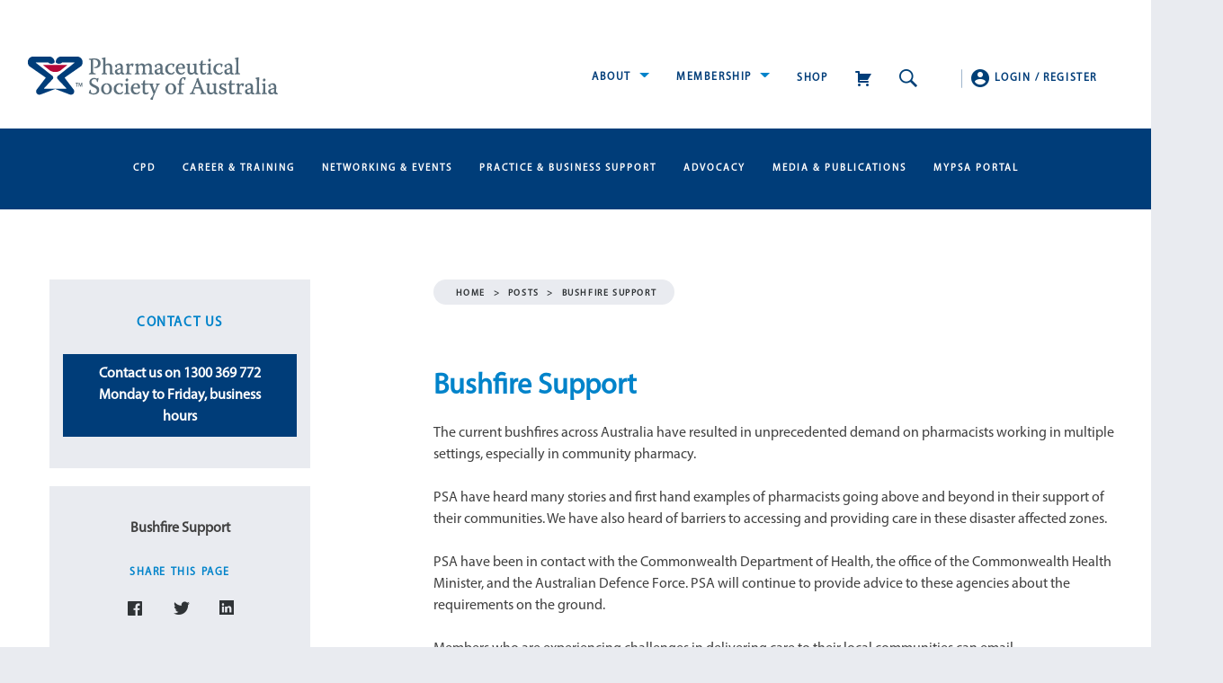

--- FILE ---
content_type: text/html; charset=UTF-8
request_url: https://www.psa.org.au/bushfire-support/
body_size: 17327
content:
<!doctype html>
<html lang="en-AU">
<head>
	<meta charset="UTF-8">
	<meta name="viewport" content="width=device-width, initial-scale=1">
	
	<!-- contact us -->
	<META HTTP-EQUIV="Content-type" CONTENT="text/html; charset=UTF-8">

	<link rel="profile" href="http://gmpg.org/xfn/11">

	<meta name='robots' content='index, follow, max-image-preview:large, max-snippet:-1, max-video-preview:-1' />

	<title>Bushfire Support - Pharmaceutical Society of Australia</title>
	<link rel="canonical" href="https://www.psa.org.au/bushfire-support/" />
	<meta property="og:locale" content="en_US" />
	<meta property="og:type" content="article" />
	<meta property="og:title" content="Bushfire Support - Pharmaceutical Society of Australia" />
	<meta property="og:description" content="The current bushfires across Australia have resulted in unprecedented demand on pharmacists working in multiple settings, especially in community pharmacy. &nbsp; PSA have heard many (...)" />
	<meta property="og:url" content="https://www.psa.org.au/bushfire-support/" />
	<meta property="og:site_name" content="Pharmaceutical Society of Australia" />
	<meta property="article:published_time" content="2020-01-06T05:58:44+00:00" />
	<meta property="og:image" content="https://www.psa.org.au/wp-content/uploads/2020/01/PSA-Bushfire-crisis-web-slider-scaled.jpg" />
	<meta property="og:image:width" content="2560" />
	<meta property="og:image:height" content="1509" />
	<meta property="og:image:type" content="image/jpeg" />
	<meta name="author" content="PSA Administrator" />
	<meta name="twitter:card" content="summary_large_image" />
	<meta name="twitter:label1" content="Written by" />
	<meta name="twitter:data1" content="PSA Administrator" />
	<meta name="twitter:label2" content="Est. reading time" />
	<meta name="twitter:data2" content="2 minutes" />
	<script type="application/ld+json" class="yoast-schema-graph">{"@context":"https://schema.org","@graph":[{"@type":"Article","@id":"https://www.psa.org.au/bushfire-support/#article","isPartOf":{"@id":"https://www.psa.org.au/bushfire-support/"},"author":{"name":"PSA Administrator","@id":"https://www.psa.org.au/#/schema/person/aea20b5564d64cf1500b44710330f069"},"headline":"Bushfire Support","datePublished":"2020-01-06T05:58:44+00:00","mainEntityOfPage":{"@id":"https://www.psa.org.au/bushfire-support/"},"wordCount":347,"publisher":{"@id":"https://www.psa.org.au/#organization"},"image":{"@id":"https://www.psa.org.au/bushfire-support/#primaryimage"},"thumbnailUrl":"https://www.psa.org.au/wp-content/uploads/2020/01/PSA-Bushfire-crisis-web-slider-scaled.jpg","articleSection":["Highlights","Media"],"inLanguage":"en-AU"},{"@type":"WebPage","@id":"https://www.psa.org.au/bushfire-support/","url":"https://www.psa.org.au/bushfire-support/","name":"Bushfire Support - Pharmaceutical Society of Australia","isPartOf":{"@id":"https://www.psa.org.au/#website"},"primaryImageOfPage":{"@id":"https://www.psa.org.au/bushfire-support/#primaryimage"},"image":{"@id":"https://www.psa.org.au/bushfire-support/#primaryimage"},"thumbnailUrl":"https://www.psa.org.au/wp-content/uploads/2020/01/PSA-Bushfire-crisis-web-slider-scaled.jpg","datePublished":"2020-01-06T05:58:44+00:00","breadcrumb":{"@id":"https://www.psa.org.au/bushfire-support/#breadcrumb"},"inLanguage":"en-AU","potentialAction":[{"@type":"ReadAction","target":["https://www.psa.org.au/bushfire-support/"]}]},{"@type":"ImageObject","inLanguage":"en-AU","@id":"https://www.psa.org.au/bushfire-support/#primaryimage","url":"https://www.psa.org.au/wp-content/uploads/2020/01/PSA-Bushfire-crisis-web-slider-scaled.jpg","contentUrl":"https://www.psa.org.au/wp-content/uploads/2020/01/PSA-Bushfire-crisis-web-slider-scaled.jpg","width":2560,"height":1509},{"@type":"BreadcrumbList","@id":"https://www.psa.org.au/bushfire-support/#breadcrumb","itemListElement":[{"@type":"ListItem","position":1,"name":"Home","item":"https://www.psa.org.au/"},{"@type":"ListItem","position":2,"name":"Posts","item":"https://www.psa.org.au/blog/"},{"@type":"ListItem","position":3,"name":"Bushfire Support"}]},{"@type":"WebSite","@id":"https://www.psa.org.au/#website","url":"https://www.psa.org.au/","name":"Pharmaceutical Society of Australia","description":"Take your customer service to the next level with PSA’s innovative ACTION kits.","publisher":{"@id":"https://www.psa.org.au/#organization"},"potentialAction":[{"@type":"SearchAction","target":{"@type":"EntryPoint","urlTemplate":"https://www.psa.org.au/?s={search_term_string}"},"query-input":{"@type":"PropertyValueSpecification","valueRequired":true,"valueName":"search_term_string"}}],"inLanguage":"en-AU"},{"@type":"Organization","@id":"https://www.psa.org.au/#organization","name":"Pharmaceutical Society of Australia","url":"https://www.psa.org.au/","logo":{"@type":"ImageObject","inLanguage":"en-AU","@id":"https://www.psa.org.au/#/schema/logo/image/","url":"https://www.psa.org.au/wp-content/uploads/2018/05/cropped-psa-logo.png","contentUrl":"https://www.psa.org.au/wp-content/uploads/2018/05/cropped-psa-logo.png","width":280,"height":48,"caption":"Pharmaceutical Society of Australia"},"image":{"@id":"https://www.psa.org.au/#/schema/logo/image/"}},{"@type":"Person","@id":"https://www.psa.org.au/#/schema/person/aea20b5564d64cf1500b44710330f069","name":"PSA Administrator","image":{"@type":"ImageObject","inLanguage":"en-AU","@id":"https://www.psa.org.au/#/schema/person/image/","url":"https://secure.gravatar.com/avatar/7943ebb141587f44c6ab57952bf06a093afde4d233b84a1184ed605e30cb56a5?s=96&d=mm&r=g","contentUrl":"https://secure.gravatar.com/avatar/7943ebb141587f44c6ab57952bf06a093afde4d233b84a1184ed605e30cb56a5?s=96&d=mm&r=g","caption":"PSA Administrator"},"url":"https://www.psa.org.au/author/admin/"}]}</script>


<link rel='dns-prefetch' href='//www.googletagmanager.com' />
<link rel="alternate" type="application/rss+xml" title="Pharmaceutical Society of Australia &raquo; Feed" href="https://www.psa.org.au/feed/" />
<link rel="alternate" title="oEmbed (JSON)" type="application/json+oembed" href="https://www.psa.org.au/wp-json/oembed/1.0/embed?url=https%3A%2F%2Fwww.psa.org.au%2Fbushfire-support%2F" />
<link rel="alternate" title="oEmbed (XML)" type="text/xml+oembed" href="https://www.psa.org.au/wp-json/oembed/1.0/embed?url=https%3A%2F%2Fwww.psa.org.au%2Fbushfire-support%2F&#038;format=xml" />
<style id='wp-img-auto-sizes-contain-inline-css' type='text/css'>
img:is([sizes=auto i],[sizes^="auto," i]){contain-intrinsic-size:3000px 1500px}
/*# sourceURL=wp-img-auto-sizes-contain-inline-css */
</style>
<link rel='stylesheet' id='dashicons-css' href='https://www.psa.org.au/wp-includes/css/dashicons.min.css' type='text/css' media='all' />
<link rel='stylesheet' id='elusive-css' href='https://www.psa.org.au/wp-content/plugins/menu-icons/vendor/codeinwp/icon-picker/css/types/elusive.min.css' type='text/css' media='all' />
<link rel='stylesheet' id='menu-icon-font-awesome-css' href='https://www.psa.org.au/wp-content/plugins/menu-icons/css/fontawesome/css/all.min.css' type='text/css' media='all' />
<link rel='stylesheet' id='foundation-icons-css' href='https://www.psa.org.au/wp-content/plugins/menu-icons/vendor/codeinwp/icon-picker/css/types/foundation-icons.min.css' type='text/css' media='all' />
<link rel='stylesheet' id='genericons-css' href='https://www.psa.org.au/wp-content/plugins/menu-icons/vendor/codeinwp/icon-picker/css/types/genericons.min.css' type='text/css' media='all' />
<link rel='stylesheet' id='menu-icons-extra-css' href='https://www.psa.org.au/wp-content/plugins/menu-icons/css/extra.min.css' type='text/css' media='all' />
<style id='wp-emoji-styles-inline-css' type='text/css'>

	img.wp-smiley, img.emoji {
		display: inline !important;
		border: none !important;
		box-shadow: none !important;
		height: 1em !important;
		width: 1em !important;
		margin: 0 0.07em !important;
		vertical-align: -0.1em !important;
		background: none !important;
		padding: 0 !important;
	}
/*# sourceURL=wp-emoji-styles-inline-css */
</style>
<link rel='stylesheet' id='wp-block-library-css' href='https://www.psa.org.au/wp-includes/css/dist/block-library/style.min.css' type='text/css' media='all' />
<style id='global-styles-inline-css' type='text/css'>
:root{--wp--preset--aspect-ratio--square: 1;--wp--preset--aspect-ratio--4-3: 4/3;--wp--preset--aspect-ratio--3-4: 3/4;--wp--preset--aspect-ratio--3-2: 3/2;--wp--preset--aspect-ratio--2-3: 2/3;--wp--preset--aspect-ratio--16-9: 16/9;--wp--preset--aspect-ratio--9-16: 9/16;--wp--preset--color--black: #000000;--wp--preset--color--cyan-bluish-gray: #abb8c3;--wp--preset--color--white: #ffffff;--wp--preset--color--pale-pink: #f78da7;--wp--preset--color--vivid-red: #cf2e2e;--wp--preset--color--luminous-vivid-orange: #ff6900;--wp--preset--color--luminous-vivid-amber: #fcb900;--wp--preset--color--light-green-cyan: #7bdcb5;--wp--preset--color--vivid-green-cyan: #00d084;--wp--preset--color--pale-cyan-blue: #8ed1fc;--wp--preset--color--vivid-cyan-blue: #0693e3;--wp--preset--color--vivid-purple: #9b51e0;--wp--preset--gradient--vivid-cyan-blue-to-vivid-purple: linear-gradient(135deg,rgb(6,147,227) 0%,rgb(155,81,224) 100%);--wp--preset--gradient--light-green-cyan-to-vivid-green-cyan: linear-gradient(135deg,rgb(122,220,180) 0%,rgb(0,208,130) 100%);--wp--preset--gradient--luminous-vivid-amber-to-luminous-vivid-orange: linear-gradient(135deg,rgb(252,185,0) 0%,rgb(255,105,0) 100%);--wp--preset--gradient--luminous-vivid-orange-to-vivid-red: linear-gradient(135deg,rgb(255,105,0) 0%,rgb(207,46,46) 100%);--wp--preset--gradient--very-light-gray-to-cyan-bluish-gray: linear-gradient(135deg,rgb(238,238,238) 0%,rgb(169,184,195) 100%);--wp--preset--gradient--cool-to-warm-spectrum: linear-gradient(135deg,rgb(74,234,220) 0%,rgb(151,120,209) 20%,rgb(207,42,186) 40%,rgb(238,44,130) 60%,rgb(251,105,98) 80%,rgb(254,248,76) 100%);--wp--preset--gradient--blush-light-purple: linear-gradient(135deg,rgb(255,206,236) 0%,rgb(152,150,240) 100%);--wp--preset--gradient--blush-bordeaux: linear-gradient(135deg,rgb(254,205,165) 0%,rgb(254,45,45) 50%,rgb(107,0,62) 100%);--wp--preset--gradient--luminous-dusk: linear-gradient(135deg,rgb(255,203,112) 0%,rgb(199,81,192) 50%,rgb(65,88,208) 100%);--wp--preset--gradient--pale-ocean: linear-gradient(135deg,rgb(255,245,203) 0%,rgb(182,227,212) 50%,rgb(51,167,181) 100%);--wp--preset--gradient--electric-grass: linear-gradient(135deg,rgb(202,248,128) 0%,rgb(113,206,126) 100%);--wp--preset--gradient--midnight: linear-gradient(135deg,rgb(2,3,129) 0%,rgb(40,116,252) 100%);--wp--preset--font-size--small: 13px;--wp--preset--font-size--medium: 20px;--wp--preset--font-size--large: 36px;--wp--preset--font-size--x-large: 42px;--wp--preset--spacing--20: 0.44rem;--wp--preset--spacing--30: 0.67rem;--wp--preset--spacing--40: 1rem;--wp--preset--spacing--50: 1.5rem;--wp--preset--spacing--60: 2.25rem;--wp--preset--spacing--70: 3.38rem;--wp--preset--spacing--80: 5.06rem;--wp--preset--shadow--natural: 6px 6px 9px rgba(0, 0, 0, 0.2);--wp--preset--shadow--deep: 12px 12px 50px rgba(0, 0, 0, 0.4);--wp--preset--shadow--sharp: 6px 6px 0px rgba(0, 0, 0, 0.2);--wp--preset--shadow--outlined: 6px 6px 0px -3px rgb(255, 255, 255), 6px 6px rgb(0, 0, 0);--wp--preset--shadow--crisp: 6px 6px 0px rgb(0, 0, 0);}:where(.is-layout-flex){gap: 0.5em;}:where(.is-layout-grid){gap: 0.5em;}body .is-layout-flex{display: flex;}.is-layout-flex{flex-wrap: wrap;align-items: center;}.is-layout-flex > :is(*, div){margin: 0;}body .is-layout-grid{display: grid;}.is-layout-grid > :is(*, div){margin: 0;}:where(.wp-block-columns.is-layout-flex){gap: 2em;}:where(.wp-block-columns.is-layout-grid){gap: 2em;}:where(.wp-block-post-template.is-layout-flex){gap: 1.25em;}:where(.wp-block-post-template.is-layout-grid){gap: 1.25em;}.has-black-color{color: var(--wp--preset--color--black) !important;}.has-cyan-bluish-gray-color{color: var(--wp--preset--color--cyan-bluish-gray) !important;}.has-white-color{color: var(--wp--preset--color--white) !important;}.has-pale-pink-color{color: var(--wp--preset--color--pale-pink) !important;}.has-vivid-red-color{color: var(--wp--preset--color--vivid-red) !important;}.has-luminous-vivid-orange-color{color: var(--wp--preset--color--luminous-vivid-orange) !important;}.has-luminous-vivid-amber-color{color: var(--wp--preset--color--luminous-vivid-amber) !important;}.has-light-green-cyan-color{color: var(--wp--preset--color--light-green-cyan) !important;}.has-vivid-green-cyan-color{color: var(--wp--preset--color--vivid-green-cyan) !important;}.has-pale-cyan-blue-color{color: var(--wp--preset--color--pale-cyan-blue) !important;}.has-vivid-cyan-blue-color{color: var(--wp--preset--color--vivid-cyan-blue) !important;}.has-vivid-purple-color{color: var(--wp--preset--color--vivid-purple) !important;}.has-black-background-color{background-color: var(--wp--preset--color--black) !important;}.has-cyan-bluish-gray-background-color{background-color: var(--wp--preset--color--cyan-bluish-gray) !important;}.has-white-background-color{background-color: var(--wp--preset--color--white) !important;}.has-pale-pink-background-color{background-color: var(--wp--preset--color--pale-pink) !important;}.has-vivid-red-background-color{background-color: var(--wp--preset--color--vivid-red) !important;}.has-luminous-vivid-orange-background-color{background-color: var(--wp--preset--color--luminous-vivid-orange) !important;}.has-luminous-vivid-amber-background-color{background-color: var(--wp--preset--color--luminous-vivid-amber) !important;}.has-light-green-cyan-background-color{background-color: var(--wp--preset--color--light-green-cyan) !important;}.has-vivid-green-cyan-background-color{background-color: var(--wp--preset--color--vivid-green-cyan) !important;}.has-pale-cyan-blue-background-color{background-color: var(--wp--preset--color--pale-cyan-blue) !important;}.has-vivid-cyan-blue-background-color{background-color: var(--wp--preset--color--vivid-cyan-blue) !important;}.has-vivid-purple-background-color{background-color: var(--wp--preset--color--vivid-purple) !important;}.has-black-border-color{border-color: var(--wp--preset--color--black) !important;}.has-cyan-bluish-gray-border-color{border-color: var(--wp--preset--color--cyan-bluish-gray) !important;}.has-white-border-color{border-color: var(--wp--preset--color--white) !important;}.has-pale-pink-border-color{border-color: var(--wp--preset--color--pale-pink) !important;}.has-vivid-red-border-color{border-color: var(--wp--preset--color--vivid-red) !important;}.has-luminous-vivid-orange-border-color{border-color: var(--wp--preset--color--luminous-vivid-orange) !important;}.has-luminous-vivid-amber-border-color{border-color: var(--wp--preset--color--luminous-vivid-amber) !important;}.has-light-green-cyan-border-color{border-color: var(--wp--preset--color--light-green-cyan) !important;}.has-vivid-green-cyan-border-color{border-color: var(--wp--preset--color--vivid-green-cyan) !important;}.has-pale-cyan-blue-border-color{border-color: var(--wp--preset--color--pale-cyan-blue) !important;}.has-vivid-cyan-blue-border-color{border-color: var(--wp--preset--color--vivid-cyan-blue) !important;}.has-vivid-purple-border-color{border-color: var(--wp--preset--color--vivid-purple) !important;}.has-vivid-cyan-blue-to-vivid-purple-gradient-background{background: var(--wp--preset--gradient--vivid-cyan-blue-to-vivid-purple) !important;}.has-light-green-cyan-to-vivid-green-cyan-gradient-background{background: var(--wp--preset--gradient--light-green-cyan-to-vivid-green-cyan) !important;}.has-luminous-vivid-amber-to-luminous-vivid-orange-gradient-background{background: var(--wp--preset--gradient--luminous-vivid-amber-to-luminous-vivid-orange) !important;}.has-luminous-vivid-orange-to-vivid-red-gradient-background{background: var(--wp--preset--gradient--luminous-vivid-orange-to-vivid-red) !important;}.has-very-light-gray-to-cyan-bluish-gray-gradient-background{background: var(--wp--preset--gradient--very-light-gray-to-cyan-bluish-gray) !important;}.has-cool-to-warm-spectrum-gradient-background{background: var(--wp--preset--gradient--cool-to-warm-spectrum) !important;}.has-blush-light-purple-gradient-background{background: var(--wp--preset--gradient--blush-light-purple) !important;}.has-blush-bordeaux-gradient-background{background: var(--wp--preset--gradient--blush-bordeaux) !important;}.has-luminous-dusk-gradient-background{background: var(--wp--preset--gradient--luminous-dusk) !important;}.has-pale-ocean-gradient-background{background: var(--wp--preset--gradient--pale-ocean) !important;}.has-electric-grass-gradient-background{background: var(--wp--preset--gradient--electric-grass) !important;}.has-midnight-gradient-background{background: var(--wp--preset--gradient--midnight) !important;}.has-small-font-size{font-size: var(--wp--preset--font-size--small) !important;}.has-medium-font-size{font-size: var(--wp--preset--font-size--medium) !important;}.has-large-font-size{font-size: var(--wp--preset--font-size--large) !important;}.has-x-large-font-size{font-size: var(--wp--preset--font-size--x-large) !important;}
/*# sourceURL=global-styles-inline-css */
</style>

<style id='classic-theme-styles-inline-css' type='text/css'>
/*! This file is auto-generated */
.wp-block-button__link{color:#fff;background-color:#32373c;border-radius:9999px;box-shadow:none;text-decoration:none;padding:calc(.667em + 2px) calc(1.333em + 2px);font-size:1.125em}.wp-block-file__button{background:#32373c;color:#fff;text-decoration:none}
/*# sourceURL=/wp-includes/css/classic-themes.min.css */
</style>
<link rel='stylesheet' id='ub-extension-style-css-css' href='https://www.psa.org.au/wp-content/plugins/ultimate-blocks/src/extensions/style.css' type='text/css' media='all' />
<link rel='stylesheet' id='wp-job-manager-job-listings-css' href='https://www.psa.org.au/wp-content/plugins/wp-job-manager/assets/dist/css/job-listings.css' type='text/css' media='all' />
<link rel='stylesheet' id='job-manager-indeed-css' href='https://www.psa.org.au/wp-content/plugins/wp-job-manager-indeed-integration/assets/css/frontend.css' type='text/css' media='all' />
<link rel='stylesheet' id='psa-theme-bootstrap-min-css-css' href='https://www.psa.org.au/wp-content/themes/psa-theme/layouts/bootstrap.min.css' type='text/css' media='all' />
<link rel='stylesheet' id='psa-theme-style-css' href='https://www.psa.org.au/wp-content/themes/psa-theme/style.css' type='text/css' media='all' />
<link rel='stylesheet' id='psa-theme-select-css-css' href='https://www.psa.org.au/wp-content/themes/psa-theme/layouts/psa-select.css' type='text/css' media='all' />
<link rel='stylesheet' id='psa-theme-reset-css-css' href='https://www.psa.org.au/wp-content/themes/psa-theme/layouts/reset.css' type='text/css' media='all' />
<link rel='stylesheet' id='psa-theme-nick-css-css' href='https://www.psa.org.au/wp-content/themes/psa-theme/layouts/nick.css' type='text/css' media='all' />
<script type="text/javascript" src="https://www.psa.org.au/wp-includes/js/jquery/jquery.min.js" id="jquery-core-js"></script>
<script type="text/javascript" src="https://www.psa.org.au/wp-includes/js/jquery/jquery-migrate.min.js" id="jquery-migrate-js"></script>
<script type="text/javascript" id="3d-flip-book-client-locale-loader-js-extra">
/* <![CDATA[ */
var FB3D_CLIENT_LOCALE = {"ajaxurl":"https://www.psa.org.au/wp-admin/admin-ajax.php","dictionary":{"Table of contents":"Table of contents","Close":"Close","Bookmarks":"Bookmarks","Thumbnails":"Thumbnails","Search":"Search","Share":"Share","Facebook":"Facebook","Twitter":"Twitter","Email":"Email","Play":"Play","Previous page":"Previous page","Next page":"Next page","Zoom in":"Zoom in","Zoom out":"Zoom out","Fit view":"Fit view","Auto play":"Auto play","Full screen":"Full screen","More":"More","Smart pan":"Smart pan","Single page":"Single page","Sounds":"Sounds","Stats":"Stats","Print":"Print","Download":"Download","Goto first page":"Goto first page","Goto last page":"Goto last page"},"images":"https://www.psa.org.au/wp-content/plugins/3d-flip-book/assets/images/","jsData":{"urls":[],"posts":{"ids_mis":[],"ids":[]},"pages":[],"firstPages":[],"bookCtrlProps":[],"bookTemplates":[]},"key":"3d-flip-book","pdfJS":{"pdfJsLib":"https://www.psa.org.au/wp-content/plugins/3d-flip-book/assets/js/pdf.min.js?ver=4.3.136","pdfJsWorker":"https://www.psa.org.au/wp-content/plugins/3d-flip-book/assets/js/pdf.worker.js?ver=4.3.136","stablePdfJsLib":"https://www.psa.org.au/wp-content/plugins/3d-flip-book/assets/js/stable/pdf.min.js?ver=2.5.207","stablePdfJsWorker":"https://www.psa.org.au/wp-content/plugins/3d-flip-book/assets/js/stable/pdf.worker.js?ver=2.5.207","pdfJsCMapUrl":"https://www.psa.org.au/wp-content/plugins/3d-flip-book/assets/cmaps/"},"cacheurl":"https://www.psa.org.au/wp-content/uploads/3d-flip-book/cache/","pluginsurl":"https://www.psa.org.au/wp-content/plugins/","pluginurl":"https://www.psa.org.au/wp-content/plugins/3d-flip-book/","thumbnailSize":{"width":"150","height":"150"},"version":"1.16.16"};
//# sourceURL=3d-flip-book-client-locale-loader-js-extra
/* ]]> */
</script>
<script type="text/javascript" src="https://www.psa.org.au/wp-content/plugins/3d-flip-book/assets/js/client-locale-loader.js" id="3d-flip-book-client-locale-loader-js" async="async" data-wp-strategy="async"></script>
<script type="text/javascript" src="//www.psa.org.au/wp-content/plugins/revslider/sr6/assets/js/rbtools.min.js" async id="tp-tools-js"></script>
<script type="text/javascript" src="//www.psa.org.au/wp-content/plugins/revslider/sr6/assets/js/rs6.min.js" async id="revmin-js"></script>

<!-- Google tag (gtag.js) snippet added by Site Kit -->
<!-- Google Analytics snippet added by Site Kit -->
<script type="text/javascript" src="https://www.googletagmanager.com/gtag/js" id="google_gtagjs-js" async></script>
<script type="text/javascript" id="google_gtagjs-js-after">
/* <![CDATA[ */
window.dataLayer = window.dataLayer || [];function gtag(){dataLayer.push(arguments);}
gtag("set","linker",{"domains":["www.psa.org.au"]});
gtag("js", new Date());
gtag("set", "developer_id.dZTNiMT", true);
gtag("config", "G-C72LSKBB59");
//# sourceURL=google_gtagjs-js-after
/* ]]> */
</script>
<script type="text/javascript" id="ai-js-js-extra">
/* <![CDATA[ */
var MyAjax = {"ajaxurl":"https://www.psa.org.au/wp-admin/admin-ajax.php","security":"928818b077"};
//# sourceURL=ai-js-js-extra
/* ]]> */
</script>
<script type="text/javascript" src="https://www.psa.org.au/wp-content/plugins/advanced-iframe/js/ai.min.js" id="ai-js-js"></script>
<script></script><link rel="https://api.w.org/" href="https://www.psa.org.au/wp-json/" /><link rel="alternate" title="JSON" type="application/json" href="https://www.psa.org.au/wp-json/wp/v2/posts/6686" /><link rel="EditURI" type="application/rsd+xml" title="RSD" href="https://www.psa.org.au/xmlrpc.php?rsd" />
<meta name="generator" content="WordPress 6.9" />
<link rel='shortlink' href='https://www.psa.org.au/?p=6686' />
<meta name="generator" content="Site Kit by Google 1.170.0" /><!-- Analytics by WP Statistics - https://wp-statistics.com -->

<!-- Meta Pixel Code -->
<script type='text/javascript'>
!function(f,b,e,v,n,t,s){if(f.fbq)return;n=f.fbq=function(){n.callMethod?
n.callMethod.apply(n,arguments):n.queue.push(arguments)};if(!f._fbq)f._fbq=n;
n.push=n;n.loaded=!0;n.version='2.0';n.queue=[];t=b.createElement(e);t.async=!0;
t.src=v;s=b.getElementsByTagName(e)[0];s.parentNode.insertBefore(t,s)}(window,
document,'script','https://connect.facebook.net/en_US/fbevents.js?v=next');
</script>
<!-- End Meta Pixel Code -->

      <script type='text/javascript'>
        var url = window.location.origin + '?ob=open-bridge';
        fbq('set', 'openbridge', '213079009279737', url);
      </script>
    <script type='text/javascript'>fbq('init', '213079009279737', {}, {
    "agent": "wordpress-6.9-3.0.16"
})</script><script type='text/javascript'>
    fbq('track', 'PageView', []);
  </script>
<!-- Meta Pixel Code -->
<noscript>
<img height="1" width="1" style="display:none" alt="fbpx"
src="https://www.facebook.com/tr?id=213079009279737&ev=PageView&noscript=1" />
</noscript>
<!-- End Meta Pixel Code -->
<meta name="generator" content="Powered by WPBakery Page Builder - drag and drop page builder for WordPress."/>
<meta name="generator" content="Powered by Slider Revolution 6.7.40 - responsive, Mobile-Friendly Slider Plugin for WordPress with comfortable drag and drop interface." />
<script>function setREVStartSize(e){
			//window.requestAnimationFrame(function() {
				window.RSIW = window.RSIW===undefined ? window.innerWidth : window.RSIW;
				window.RSIH = window.RSIH===undefined ? window.innerHeight : window.RSIH;
				try {
					var pw = document.getElementById(e.c).parentNode.offsetWidth,
						newh;
					pw = pw===0 || isNaN(pw) || (e.l=="fullwidth" || e.layout=="fullwidth") ? window.RSIW : pw;
					e.tabw = e.tabw===undefined ? 0 : parseInt(e.tabw);
					e.thumbw = e.thumbw===undefined ? 0 : parseInt(e.thumbw);
					e.tabh = e.tabh===undefined ? 0 : parseInt(e.tabh);
					e.thumbh = e.thumbh===undefined ? 0 : parseInt(e.thumbh);
					e.tabhide = e.tabhide===undefined ? 0 : parseInt(e.tabhide);
					e.thumbhide = e.thumbhide===undefined ? 0 : parseInt(e.thumbhide);
					e.mh = e.mh===undefined || e.mh=="" || e.mh==="auto" ? 0 : parseInt(e.mh,0);
					if(e.layout==="fullscreen" || e.l==="fullscreen")
						newh = Math.max(e.mh,window.RSIH);
					else{
						e.gw = Array.isArray(e.gw) ? e.gw : [e.gw];
						for (var i in e.rl) if (e.gw[i]===undefined || e.gw[i]===0) e.gw[i] = e.gw[i-1];
						e.gh = e.el===undefined || e.el==="" || (Array.isArray(e.el) && e.el.length==0)? e.gh : e.el;
						e.gh = Array.isArray(e.gh) ? e.gh : [e.gh];
						for (var i in e.rl) if (e.gh[i]===undefined || e.gh[i]===0) e.gh[i] = e.gh[i-1];
											
						var nl = new Array(e.rl.length),
							ix = 0,
							sl;
						e.tabw = e.tabhide>=pw ? 0 : e.tabw;
						e.thumbw = e.thumbhide>=pw ? 0 : e.thumbw;
						e.tabh = e.tabhide>=pw ? 0 : e.tabh;
						e.thumbh = e.thumbhide>=pw ? 0 : e.thumbh;
						for (var i in e.rl) nl[i] = e.rl[i]<window.RSIW ? 0 : e.rl[i];
						sl = nl[0];
						for (var i in nl) if (sl>nl[i] && nl[i]>0) { sl = nl[i]; ix=i;}
						var m = pw>(e.gw[ix]+e.tabw+e.thumbw) ? 1 : (pw-(e.tabw+e.thumbw)) / (e.gw[ix]);
						newh =  (e.gh[ix] * m) + (e.tabh + e.thumbh);
					}
					var el = document.getElementById(e.c);
					if (el!==null && el) el.style.height = newh+"px";
					el = document.getElementById(e.c+"_wrapper");
					if (el!==null && el) {
						el.style.height = newh+"px";
						el.style.display = "block";
					}
				} catch(e){
					console.log("Failure at Presize of Slider:" + e)
				}
			//});
		  };</script>
<noscript><style> .wpb_animate_when_almost_visible { opacity: 1; }</style></noscript>	
<!-- Facebook Pixel Code -->
<script>
!function(f,b,e,v,n,t,s)
{if(f.fbq)return;n=f.fbq=function(){n.callMethod?
n.callMethod.apply(n,arguments):n.queue.push(arguments)};
if(!f._fbq)f._fbq=n;n.push=n;n.loaded=!0;n.version='2.0';
n.queue=[];t=b.createElement(e);t.async=!0;
t.src=v;s=b.getElementsByTagName(e)[0];
s.parentNode.insertBefore(t,s)}(window, document,'script',
'https://connect.facebook.net/en_US/fbevents.js');
fbq('init', '763950637493312');
fbq('track', 'PageView');
</script>
<noscript><img height="1" width="1" style="display:none"
src="https://www.facebook.com/tr?id=763950637493312&ev=PageView&noscript=1"
/></noscript>
<!-- End Facebook Pixel Code -->


<!-- Mahlab GTM Code -->
<script>(function(w,d,s,l,i){w[l]=w[l]||[];w[l].push({'gtm.start':
new Date().getTime(),event:'gtm.js'});var f=d.getElementsByTagName(s)[0],
j=d.createElement(s),dl=l!='dataLayer'?'&l='+l:'';j.async=true;j.src=
'https://www.googletagmanager.com/gtm.js?id='+i+dl;f.parentNode.insertBefore(j,f);
})(window,document,'script','dataLayer','GTM-PWMMJZM');</script>
<!-- End Mahlab GTM Code -->

<!-- PSA GTM Code -->
<script>(function(w,d,s,l,i){w[l]=w[l]||[];w[l].push({'gtm.start':
new Date().getTime(),event:'gtm.js'});var f=d.getElementsByTagName(s)[0],
j=d.createElement(s),dl=l!='dataLayer'?'&l='+l:'';j.async=true;j.src=
'https://www.googletagmanager.com/gtm.js?id='+i+dl;f.parentNode.insertBefore(j,f);
})(window,document,'script','dataLayer','GTM-MBPN24H');</script>
<!-- End PSA GTM Code -->


<link rel='stylesheet' id='rs-plugin-settings-css' href='//www.psa.org.au/wp-content/plugins/revslider/sr6/assets/css/rs6.css' type='text/css' media='all' />
<style id='rs-plugin-settings-inline-css' type='text/css'>
#rs-demo-id {}
/*# sourceURL=rs-plugin-settings-inline-css */
</style>
</head>


<!-- LinkedIn campaign tracking code, see ticket #8544 -->
<script type="text/javascript">
        _linkedin_partner_id = "4713348";
        window._linkedin_data_partner_ids = window._linkedin_data_partner_ids || [];
        window._linkedin_data_partner_ids.push(_linkedin_partner_id);
</script>
<script type="text/javascript">
(function(l) {
        if (!l){window.lintrk = function(a,b){window.lintrk.q.push([a,b])};
        window.lintrk.q=[]}
        var s = document.getElementsByTagName("script")[0];
        var b = document.createElement("script");
        b.type = "text/javascript";b.async = true;
        b.src = "https://snap.licdn.com/li.lms-analytics/insight.min.js";
        s.parentNode.insertBefore(b, s);})(window.lintrk);
</script>
<noscript>
        <img height="1" width="1" style="display:none;" alt="" src="https://px.ads.linkedin.com/collect/?pid=4713348&fmt=gif" />
</noscript>




<body class="wp-singular post-template-default single single-post postid-6686 single-format-standard wp-custom-logo wp-theme-psa-theme psa-theme wpb-js-composer js-comp-ver-8.7.2 vc_responsive">
<div id="psa-page-wrapper">
	
	<!-- Full Screen Search Form -->
	<div class="psa-search">
		<form class="psa-search-form" role="search" method="get" action="https://www.psa.org.au">
			<div class="psa-search-wrap">
				<a class="psa-search-close" href="#" aria-label="Close Search">&times;</a>
				<div class="psa-search-row">
					<label for="psa-search-input">Type to search</label>
				</div>
				<div class="psa-search-row">
					<input id="psa-search-input" class="pl-blue" type="text" name="s" placeholder="What are you looking for?"/>
				</div>
				<div class="psa-search-row psa-search-row-radio">
					<div class="psa-search-col">
						<label class="psa-search-radio">All Content
							<input type="radio" name="type" value="all" checked> <span></span> 
						</label>
						<label class="psa-search-radio">Events
							<input type="radio" name="type" value="event"><span></span>
						</label>
						
						<!--Juniel Updated label class="psa-search-radio">Courses
							<input type="radio" name="type" value="course"><span></span>
						</label-->
						
					
					</div>
				
					<div class="psa-search-col">
						<input type="submit" class="btn psa-btn-primary" value="Show Results">
					</div>
					
				</div>
				<div class="psa-course-link">
						<p>Looking for PSA's courses?<a href="https://my.psa.org.au/s/education-catalogue"> Click here</a></p>
				</div>
			</div>
		</form>
	</div>
	<!-- End Full Screen Search Form -->


<!-- NOTICE BANNER for maintenance, outgaes etc. -->
<table border="1" style="background-color:#FFCC66;border-collapse:collapse;border:1px solid #000000;color:#000000;width:100%">
<tr>
	<!-- <td style="text-align:center; monospace; font-size:100%">NOTICE: Please be advised of a  planned <b>payment systems maintenance from 11AM to 1PM on Monday Nov. 20th 2023</b>.</br>We apologize for any inconvenience caused and appreciate your understanding. Please contact us at <a href="mailto:membership@psa.org.au">membership@psa.org.au</a> for any urgent payment-related concerns. -->
	<!-- <td style="text-align:center; monospace; font-size:90%"><b>NOTICE: The PSA main support number 1300 369 772 is currently unavailable.<br>Our teams and the support line can be reached on (02) 6283 4777. We thank you for your patience while we investigate this issue.</b> -->
	<!-- <td style="text-align:center; monospace; font-size:90%">NOTICE: This website and other PSA services will undergo <b>maintenance between 08:00AM and 11:59AM AEST on Sunday May 12th 2024.</b><br><a href="https://www.psa.org.au/may-2024-wesbite-maintenance/">Click here for more information</a>. -->
	</td>
</tr>
</table>
<!-- END NOTICE BANNER -->


	<div class="container-fluid">
		<div class="row">
			<a class="skip-link screen-reader-text" href="#content">Skip to content</a>
			
			<header id="masthead" class="site-header">
				<nav id="site-navigation">
					<!--button class="menu-toggle" aria-controls="primary-menu" aria-expanded="false"></button-->
					<div class="psa-primarymenu">

						<div class="float-left">
							<a href="https://www.psa.org.au/" class="custom-logo-link" rel="home"><img width="280" height="48" src="https://www.psa.org.au/wp-content/uploads/2018/05/cropped-psa-logo.png" class="custom-logo" alt="Pharmaceutical Society of Australia" decoding="async" /></a>						</div>
						<div class="d-flex float-right">
							<ul id="menu-primary" class="nav">
							  
								<li>

									<div class="dropdown psa-drop">

										
											<button class="btn dropdown-toggle" type="button" id="psadropdownA" data-toggle="dropdown" aria-haspopup="true" aria-expanded="false">
												About											</button>

										
																					<div class="dropdown-menu" aria-labelledby="psadropdownA">
																								<a class="dropdown-item"  href="https://www.psa.org.au/about/about-psa/">About PSA</a>
																								<a class="dropdown-item"  href="https://www.psa.org.au/about/psa-foundation/">PSA Foundation</a>
																								<a class="dropdown-item"  href="https://www.psa.org.au/about/contact-us/">Contact us</a>
																								<a class="dropdown-item"  href="https://www.psa.org.au/about/psa-projects/">PSA Projects, impact and collaboration</a>
																								<a class="dropdown-item"  href="https://www.psa.org.au/about/governance/">Governance</a>
																								<a class="dropdown-item"  href="https://www.psa.org.au/about/awards/">Awards</a>
																								<a class="dropdown-item"  href="https://www.psa.org.au/about/fellowships/">Fellowships</a>
																								<a class="dropdown-item"  href="https://www.psa.org.au/about/work-with-psa/">Work with PSA</a>
																								<a class="dropdown-item"  href="https://www.psa.org.au/about/respect-psa/">Respect @ PSA</a>
																								<a class="dropdown-item"  href="https://www.psa.org.au/about/annual-report-agm-notice/">PSA Annual Report &#038; AGM</a>
																								<a class="dropdown-item"  href="https://www.psa.org.au/about/terms-of-use/">Terms of use</a>
																								<a class="dropdown-item"  href="https://www.psa.org.au/about/privacy/">Privacy</a>
																						</div>
																				
									</div>
								</li>
							  
								<li>

									<div class="dropdown psa-drop">

										
											<button class="btn dropdown-toggle" type="button" id="psadropdownA" data-toggle="dropdown" aria-haspopup="true" aria-expanded="false">
												Membership											</button>

										
																					<div class="dropdown-menu" aria-labelledby="psadropdownA">
																								<a class="dropdown-item"  href="https://www.psa.org.au/psa-membership/">PSA Membership</a>
																								<a class="dropdown-item"  href="https://www.psa.org.au/membership/badge/">Promoting your PSA membership</a>
																								<a class="dropdown-item"  href="https://www.psa.org.au/membership/psa-membership-terms-and-conditions/">PSA Membership Terms and Conditions</a>
																						</div>
																				
									</div>
								</li>
							  
								<li>

									<div class="dropdown psa-drop">

										
																																		
												<a target="_blank" href="https://shop.psa.org.au/">Shop</a>

											
										
																				
									</div>
								</li>
							  
								<li>

									<div class="dropdown psa-drop">

										
																						
												<a target="_blank" href="https://shop.psa.org.au/cart/"><i style="vertical-align: middle;" class="_icon dashicons dashicons-cart"></i></a>

											
										
																				
									</div>
								</li>
														</ul>
														<div class="psa-nav-icon">
								<!-- <div class="d-inline-block"><a href="#"><span class="shop-icon"></span></a></div> -->
								<div class="d-inline-block"><a href="#"><span class="search-icon"></span></a></div>
								<div class="dropdown d-inline-block psa-drop">
									
										<span class="btn">
											<span class="psa-login-icon"></span>
											<!-- <a href="">Login</a> -->
                                            <!--<a href="https://www.psa.org.au/wp-login.php">Login</a> -->
											<a href="https://www.psa.org.au/wp-login.php?redirect_to=https%3A%2F%2Fmy.psa.org.au%2Fs%2Fasssogettoken%3Fsso_redirect%3Dhttps%3A%2F%2Fmy.psa.org.au">Login</a>
											<span>/</span>
											<a href="https://my.psa.org.au/CommunitiesSelfReg">Register</a>
										</span>

																		
								</div>
							</div>
						</div>
						<div class="psa-mobile-wrapper">
							<div class="menu">
								<span class="span-item"></span>
								<span class="span-item"></span>
								<span class="span-item"></span>
							</div>
							<div class="login">
																								<!--<a href="/wp-login.php"><span class="psa-login-icon-alt"></span>Login</a>-->
								<a href="https://www.psa.org.au/wp-login.php?redirect_to=https%3A%2F%2Fmy.psa.org.au%2Fs%2Fasssogettoken%3Fsso_redirect%3Dhttps%3A%2F%2Fmy.psa.org.au"><span class="psa-login-icon-alt"></span>Login</a>
															</div>
						</div>
						<div class="psa-login-profile">
							<a class="psa-account" href="https://shop.psa.org.au/my-account/edit-account/">Profile</a>
							<a class="psa-logout" href="https://www.psa.org.au/wp-login.php?action=logout&amp;_wpnonce=23bf93c373">Logout</a>
						</div>
						<div class="psa-menu-list">
							
							<form class="psa-search-form" method="get" action="https://www.psa.org.au" role="search" _lpchecked="1">
								<input type="search" name="s" class="psa-search-n" placeholder="What are you looking for?" />
							</form>
							<ul class="list-unstyled">
																																			<li>
																						<a class="parent-title">CPD</a>
																																	<ul class="list-unstyled">
																									<li><a href="https://www.psa.org.au/cpd/about-cpd/">About CPD</a></li>
																									<li><a href="https://www.psa.org.au/cpd/cpd-accreditation/">PSA Accredited CPD</a></li>
																									<li><a href="https://my.psa.org.au/s/education-catalogue">CPD Catalogue</a></li>
																									<li><a href="https://www.psa.org.au/cpd/looking-for-help-to-access-your-online-membership-portal-features/">How to use Portal</a></li>
																							</ul>
																					</li>
																			<li>
																						<a class="parent-title">Career &amp; Training</a>
																																	<ul class="list-unstyled">
																									<li><a href="https://www.psa.org.au/career-and-support/pharmacist-prescribing-training/">Pharmacist Prescribing Scope of Practice Training Program</a></li>
																									<li><a href="https://www.psa.org.au/career-and-support/navigating-vaping-reforms/">Navigating Vaping Reforms</a></li>
																									<li><a href="https://www.psa.org.au/career-and-support/credentialed-pharmacists/">Credentialed pharmacists</a></li>
																									<li><a href="https://www.psa.org.au/career-and-support/qum/">Quality Use of Medicines</a></li>
																									<li><a href="https://my.psa.org.au/s/education-catalogue?filter=Type%3AQualification">Qualifications</a></li>
																									<li><a href="https://www.psa.org.au/career-and-support/general-practice-pharmacist/">General Practice Pharmacist</a></li>
																									<li><a href="https://www.psa.org.au/practice-support-industry/programs/">Training Programs</a></li>
																									<li><a href="https://www.psa.org.au/career-and-support/psa-connect/">PSA Connect Series</a></li>
																									<li><a href="https://www.psa.org.au/career-and-support/pharmacy-as-a-career/">Pharmacy as a Career</a></li>
																									<li><a href="https://www.psa.org.au/career-and-support/jobs-at-psa/">Jobs at PSA</a></li>
																							</ul>
																					</li>
																			<li>
																						<a class="parent-title">Networking &amp; Events</a>
																																	<ul class="list-unstyled">
																									<li><a href="https://www.psa.org.au/networking-events/information-on-major-events-and-conferences/">Conferences</a></li>
																									<li><a href="https://www.psa.org.au/networking-events/all-events/">Events</a></li>
																									<li><a href="https://www.psa.org.au/networking-events/networking/">Communities</a></li>
																							</ul>
																					</li>
																			<li>
																						<a class="parent-title">Practice &amp; Business Support</a>
																																	<ul class="list-unstyled">
																									<li><a href="https://www.psa.org.au/practice-support-industry/pharmacist-advice-line/">Pharmacist Advice Line</a></li>
																									<li><a href="https://www.psa.org.au/practice-support-industry/pps/">Professional Practice Standards</a></li>
																									<li><a href="https://www.psa.org.au/practice-support-industry/national-competency-standards/">National Competency Standards</a></li>
																									<li><a href="https://www.psa.org.au/practice-support-industry/regulatory-changes/">PSA Regulation Hub</a></li>
																									<li><a href="https://www.psa.org.au/practice-support-industry/guidelines-and-quick-reference-guides/">Guidelines and Quick Reference Guides</a></li>
																									<li><a href="https://www.psa.org.au/practice-support-industry/resources/">Resource Hub</a></li>
																									<li><a href="https://www.psa.org.au/programs/self-care/">Self Care</a></li>
																									<li><a href="https://www.psa.org.au/practice-support-industry/ethics/">Code of Ethics</a></li>
																									<li><a href="https://www.psa.org.au/practice-support-industry/professional-indemnity-insurance/">Professional Indemnity Insurance</a></li>
																									<li><a href="https://www.psa.org.au/practice-support-industry/coronavirus/">COVID-19 practice advice and regulatory issues</a></li>
																							</ul>
																					</li>
																			<li>
																						<a class="parent-title">Advocacy</a>
																																	<ul class="list-unstyled">
																									<li><a href="https://www.psa.org.au/advocacy/working-for-our-profession/pharmacists_in_2030/">Pharmacists in 2030</a></li>
																									<li><a href="https://www.psa.org.au/advocacy/working-for-our-profession/strengthening-consumer-voices/">Pharmacists in 2030: Strengthening consumer voices</a></li>
																									<li><a href="https://www.psa.org.au/advocacy/working-for-our-profession/medicine-safety/">Medicine safety</a></li>
																									<li><a href="https://www.psa.org.au/advocacy/pharmacy-agreements/">Pharmacy Agreements</a></li>
																									<li><a href="https://www.psa.org.au/advocacy/were-stronger-together/">We’re stronger together</a></li>
																									<li><a href="https://www.psa.org.au/advocacy/working-for-our-profession/pharmacists-in-2023-roles-and-remuneration/">Roles and Remuneration</a></li>
																									<li><a href="https://www.psa.org.au/advocacy/working-for-our-profession/">Working for our profession</a></li>
																									<li><a href="https://www.psa.org.au/advocacy/budget-submissions/">Budget Submissions</a></li>
																							</ul>
																					</li>
																			<li>
																						<a class="parent-title">Media &amp; Publications</a>
																																	<ul class="list-unstyled">
																									<li><a href="https://www.psa.org.au/media-publications/media-releases/">Media releases</a></li>
																									<li><a href="https://www.australianpharmacist.com.au">Australian Pharmacist Journal</a></li>
																									<li><a href="https://www.psa.org.au/media-publications/australian-pharmaceutical-formulary/">Australian Pharmaceutical Formulary</a></li>
																									<li><a href="https://www.psa.org.au/media-publications/pba-references/">Pharmacy Board of Australia recommended references</a></li>
																							</ul>
																					</li>
																			<li>
																						<a class="parent-title no-child" href="https://my.psa.org.au/s/">MYPSA Portal</a>
																																</li>
																																				<li>
																						<a class="parent-title">About</a>
																																	<ul class="list-unstyled">
																									<li><a href="https://www.psa.org.au/about/about-psa/">About PSA</a></li>
																									<li><a href="https://www.psa.org.au/about/psa-foundation/">PSA Foundation</a></li>
																									<li><a href="https://www.psa.org.au/about/contact-us/">Contact us</a></li>
																									<li><a href="https://www.psa.org.au/about/psa-projects/">PSA Projects, impact and collaboration</a></li>
																									<li><a href="https://www.psa.org.au/about/governance/">Governance</a></li>
																									<li><a href="https://www.psa.org.au/about/awards/">Awards</a></li>
																									<li><a href="https://www.psa.org.au/about/fellowships/">Fellowships</a></li>
																									<li><a href="https://www.psa.org.au/about/work-with-psa/">Work with PSA</a></li>
																									<li><a href="https://www.psa.org.au/about/respect-psa/">Respect @ PSA</a></li>
																									<li><a href="https://www.psa.org.au/about/annual-report-agm-notice/">PSA Annual Report &#038; AGM</a></li>
																									<li><a href="https://www.psa.org.au/about/terms-of-use/">Terms of use</a></li>
																									<li><a href="https://www.psa.org.au/about/privacy/">Privacy</a></li>
																							</ul>
																					</li>
																			<li>
																						<a class="parent-title">Membership</a>
																																	<ul class="list-unstyled">
																									<li><a href="https://www.psa.org.au/psa-membership/">PSA Membership</a></li>
																									<li><a href="https://www.psa.org.au/membership/badge/">Promoting your PSA membership</a></li>
																									<li><a href="https://www.psa.org.au/membership/psa-membership-terms-and-conditions/">PSA Membership Terms and Conditions</a></li>
																							</ul>
																					</li>
																			<li>
																						<a class="parent-title no-child" href="https://shop.psa.org.au/">Shop</a>
																																</li>
																			<li>
																						<a class="parent-title no-child" href="https://shop.psa.org.au/cart/">Cart</a>
																																</li>
																								</ul>
						</div>
					</div>
					
					<div class="psa-submenu">
						<ul class="nav psanav justify-content-center">
																								<li class="nav-item"><a id="1238" data-toggle="tab" role="tab" href="#menu-1238">CPD</a></li>
																
																								<li class="nav-item"><a id="1168" data-toggle="tab" role="tab" href="#menu-1168">Career &amp; Training</a></li>
																
																								<li class="nav-item"><a id="1244" data-toggle="tab" role="tab" href="#menu-1244">Networking &amp; Events</a></li>
																
																								<li class="nav-item"><a id="1698" data-toggle="tab" role="tab" href="#menu-1698">Practice &amp; Business Support</a></li>
																
																								<li class="nav-item"><a id="1787" data-toggle="tab" role="tab" href="#menu-1787">Advocacy</a></li>
																
																								<li class="nav-item"><a id="1732" data-toggle="tab" role="tab" href="#menu-1732">Media &amp; Publications</a></li>
																
																								<li class="nav-item"><a id="3981" href="https://my.psa.org.au/s/"  target="_blank">MYPSA Portal</a></li>
																
														
						</ul>
						<div class="tab-content">
															<div class="tab-pane" id="menu-1238" role="tabpanel" aria-labelledby="menu1238-tab">
									<div class="psa-submenu-wrapper">
	<div class="container-left  w-100">
		<div class="menu-content">
			<div class="container-fluid">
				<div class="row">
					<div class="col-3">
						<h4>CPD</h4>
					</div>
					<div class="col-7">
						<ul class="list-unstyled">
													<li>
								<a  href="https://www.psa.org.au/cpd/about-cpd/">About CPD									
								</a>
							</li>
													<li>
								<a  href="https://www.psa.org.au/cpd/cpd-accreditation/">PSA Accredited CPD									
								</a>
							</li>
													<li>
								<a target="_blank" href="https://my.psa.org.au/s/education-catalogue">CPD Catalogue									
								</a>
							</li>
													<li>
								<a  href="https://www.psa.org.au/cpd/looking-for-help-to-access-your-online-membership-portal-features/">How to use Portal									
								</a>
							</li>
												</ul>
					</div>
				</div>
			</div>
		</div>
	</div>

	
	</div>

<script>
	jQuery(document).ready(function($){

		$('#psa-nav-events-filter').on( 'submit', function( e ) {
 			e.preventDefault();

 			var loc = $('#psa-nav-events-filter').find('select[name="location"] option:selected').val();
 			var cat = $('#psa-nav-events-filter').find('select[name="category"] option:selected').val();
 			var url = 'https://www.psa.org.au/networking-events/all-events/';
 			var furl = url + '?location=' + loc;
 			window.location = furl; 

 		} );

	});
</script>								</div>
															<div class="tab-pane" id="menu-1168" role="tabpanel" aria-labelledby="menu1168-tab">
									<div class="psa-submenu-wrapper">
	<div class="container-left  w-70">
		<div class="menu-content">
			<div class="container-fluid">
				<div class="row">
					<div class="col">
						<h4>Career &amp; Training</h4>
					</div>
					<div class="col-7">
						<ul class="list-unstyled">
													<li>
								<a  href="https://www.psa.org.au/career-and-support/pharmacist-prescribing-training/">Pharmacist Prescribing Scope of Practice Training Program									
								</a>
							</li>
													<li>
								<a  href="https://www.psa.org.au/career-and-support/navigating-vaping-reforms/">Navigating Vaping Reforms									
								</a>
							</li>
													<li>
								<a  href="https://www.psa.org.au/career-and-support/credentialed-pharmacists/">Credentialed pharmacists									
								</a>
							</li>
													<li>
								<a  href="https://www.psa.org.au/career-and-support/qum/">Quality Use of Medicines									
								</a>
							</li>
													<li>
								<a  href="https://www.psa.org.au/qualifications/">Qualifications									
								</a>
							</li>
													<li>
								<a  href="https://www.psa.org.au/career-and-support/general-practice-pharmacist/">General Practice Pharmacist									
								</a>
							</li>
													<li>
								<a  href="https://www.psa.org.au/programs-for-pharmacists/">Training Programs									
								</a>
							</li>
													<li>
								<a  href="https://www.psa.org.au/career-and-support/psa-connect/">PSA Connect Series									
								</a>
							</li>
													<li>
								<a  href="https://www.psa.org.au/career-and-support/pharmacy-as-a-career/">Pharmacy as a Career									
								</a>
							</li>
													<li>
								<a  href="https://www.psa.org.au/career-and-support/jobs-at-psa/">Jobs at PSA									
								</a>
							</li>
												</ul>
					</div>
				</div>
			</div>
		</div>
	</div>

		<div class="container-right career">
		<div class="menu-content">
			<span>Are you an intern?</span>
			<h6>Our Intern Training Program is open for enrolments</h6>
			<a class="btn psa-btn-primary psa-btn-xs" href="https://www.psa.org.au/programs/interns/">Intern Training Program</a>
		</div>
	</div>
	
	</div>

<script>
	jQuery(document).ready(function($){

		$('#psa-nav-events-filter').on( 'submit', function( e ) {
 			e.preventDefault();

 			var loc = $('#psa-nav-events-filter').find('select[name="location"] option:selected').val();
 			var cat = $('#psa-nav-events-filter').find('select[name="category"] option:selected').val();
 			var url = 'https://www.psa.org.au/networking-events/all-events/';
 			var furl = url + '?location=' + loc;
 			window.location = furl; 

 		} );

	});
</script>								</div>
															<div class="tab-pane" id="menu-1244" role="tabpanel" aria-labelledby="menu1244-tab">
									<div class="psa-submenu-wrapper">
	<div class="container-left networking w-70">
		<div class="menu-content">
			<div class="container-fluid">
				<div class="row">
					<div class="col-6">
						<h4>Networking &amp; Events</h4>
					</div>
					<div class="col-5">
						<ul class="list-unstyled">
													<li>
								<a  href="https://www.psa.org.au/networking-events/information-on-major-events-and-conferences/">Conferences									
								</a>
							</li>
													<li>
								<a  href="https://www.psa.org.au/networking-events/all-events/">Events									
								</a>
							</li>
													<li>
								<a  href="https://www.psa.org.au/networking-events/networking/">Communities									
								</a>
							</li>
												</ul>
					</div>
				</div>
			</div>
		</div>
	</div>

	
		<div class="container-right networking">
		<div class="menu-content">
			<span>Find events happening close to you</span>
			<div class="container-fluid">
				<div class="row">
					<form id="psa-nav-events-filter">
						<div class="d-inline-block mr-1">
							<div class="psa-select">
								<select name="location">
									<option value="all">All Regions</option>
									<option value="NSW">In nsw</option>
									<option value="ACT">In ACT</option>
									<option value="VIC">In VIC</option>
									<option value="QLD">In QLD</option>
									<option value="SA">In SA</option>
									<option value="WA">In WA</option>
									<option value="TAS">In TAS</option>
									<option value="NT">In NT</option>
								</select>
							</div>
						</div>
						<!--div class="d-inline-block mr-1">
							<div class="psa-select">
								<select name="category">
									<option value="all"></option>
																			<option value=""></option>
																	</select>
							</div>
						</div-->
						<button class="btn psa-btn-primary" type="submit">Show Events</button>
					</form>
				</div>
			</div>
		</div>
	</div>
	</div>

<script>
	jQuery(document).ready(function($){

		$('#psa-nav-events-filter').on( 'submit', function( e ) {
 			e.preventDefault();

 			var loc = $('#psa-nav-events-filter').find('select[name="location"] option:selected').val();
 			var cat = $('#psa-nav-events-filter').find('select[name="category"] option:selected').val();
 			var url = 'https://www.psa.org.au/networking-events/all-events/';
 			var furl = url + '?location=' + loc;
 			window.location = furl; 

 		} );

	});
</script>								</div>
															<div class="tab-pane" id="menu-1698" role="tabpanel" aria-labelledby="menu1698-tab">
									<div class="psa-submenu-wrapper">
	<div class="container-left  w-100">
		<div class="menu-content">
			<div class="container-fluid">
				<div class="row">
					<div class="col-4">
						<h4>Practice &amp; Business Support</h4>
					</div>
					<div class="col-5">
						<ul class="list-unstyled">
													<li>
								<a  href="https://www.psa.org.au/practice-support-industry/pharmacist-advice-line/">Pharmacist Advice Line									
								</a>
							</li>
													<li>
								<a  href="https://www.psa.org.au/practice-support-industry/pps/">Professional Practice Standards									
								</a>
							</li>
													<li>
								<a  href="https://www.psa.org.au/practice-support-industry/national-competency-standards/">National Competency Standards									
								</a>
							</li>
													<li>
								<a  href="https://www.psa.org.au/practice-support-industry/regulatory-changes/">PSA Regulation Hub									
								</a>
							</li>
													<li>
								<a  href="https://www.psa.org.au/practice-support-industry/guidelines-and-quick-reference-guides/">Guidelines and Quick Reference Guides									
								</a>
							</li>
													<li>
								<a  href="https://www.psa.org.au/practice-support-industry/resources/">Resource Hub									
								</a>
							</li>
													<li>
								<a  href="https://www.psa.org.au/programs/self-care/">Self Care									
								</a>
							</li>
													<li>
								<a  href="https://www.psa.org.au/practice-support-industry/ethics/">Code of Ethics									
								</a>
							</li>
													<li>
								<a  href="https://www.psa.org.au/practice-support-industry/professional-indemnity-insurance/">Professional Indemnity Insurance									
								</a>
							</li>
													<li>
								<a  href="https://www.psa.org.au/practice-support-industry/coronavirus/">COVID-19 practice advice and regulatory issues									
								</a>
							</li>
												</ul>
					</div>
				</div>
			</div>
		</div>
	</div>

	
	</div>

<script>
	jQuery(document).ready(function($){

		$('#psa-nav-events-filter').on( 'submit', function( e ) {
 			e.preventDefault();

 			var loc = $('#psa-nav-events-filter').find('select[name="location"] option:selected').val();
 			var cat = $('#psa-nav-events-filter').find('select[name="category"] option:selected').val();
 			var url = 'https://www.psa.org.au/networking-events/all-events/';
 			var furl = url + '?location=' + loc;
 			window.location = furl; 

 		} );

	});
</script>								</div>
															<div class="tab-pane" id="menu-1787" role="tabpanel" aria-labelledby="menu1787-tab">
									<div class="psa-submenu-wrapper">
	<div class="container-left  w-100">
		<div class="menu-content">
			<div class="container-fluid">
				<div class="row">
					<div class="col">
						<h4>Advocacy</h4>
					</div>
					<div class="col-7">
						<ul class="list-unstyled">
													<li>
								<a  href="https://www.psa.org.au/advocacy/working-for-our-profession/pharmacists_in_2030/">Pharmacists in 2030									
								</a>
							</li>
													<li>
								<a  href="https://www.psa.org.au/advocacy/working-for-our-profession/strengthening-consumer-voices/">Pharmacists in 2030: Strengthening consumer voices									
								</a>
							</li>
													<li>
								<a  href="https://www.psa.org.au/advocacy/working-for-our-profession/medicine-safety/">Medicine safety									
								</a>
							</li>
													<li>
								<a  href="https://www.psa.org.au/advocacy/pharmacy-agreements/">Pharmacy Agreements									
								</a>
							</li>
													<li>
								<a  href="https://www.psa.org.au/advocacy/were-stronger-together/">We’re stronger together									
								</a>
							</li>
													<li>
								<a  href="https://www.psa.org.au/advocacy/working-for-our-profession/pharmacists-in-2023-roles-and-remuneration/">Roles and Remuneration									
								</a>
							</li>
													<li>
								<a  href="https://www.psa.org.au/advocacy/working-for-our-profession/">Working for our profession									
								</a>
							</li>
													<li>
								<a  href="https://www.psa.org.au/advocacy/budget-submissions/">Budget Submissions									
								</a>
							</li>
												</ul>
					</div>
				</div>
			</div>
		</div>
	</div>

	
	</div>

<script>
	jQuery(document).ready(function($){

		$('#psa-nav-events-filter').on( 'submit', function( e ) {
 			e.preventDefault();

 			var loc = $('#psa-nav-events-filter').find('select[name="location"] option:selected').val();
 			var cat = $('#psa-nav-events-filter').find('select[name="category"] option:selected').val();
 			var url = 'https://www.psa.org.au/networking-events/all-events/';
 			var furl = url + '?location=' + loc;
 			window.location = furl; 

 		} );

	});
</script>								</div>
															<div class="tab-pane" id="menu-1732" role="tabpanel" aria-labelledby="menu1732-tab">
									<div class="psa-submenu-wrapper">
	<div class="container-left  w-100">
		<div class="menu-content">
			<div class="container-fluid">
				<div class="row">
					<div class="col-3">
						<h4>Media &amp; Publications</h4>
					</div>
					<div class="col-8">
						<ul class="list-unstyled">
													<li>
								<a  href="https://www.psa.org.au/media-publications/media-releases/">Media releases									
								</a>
							</li>
													<li>
								<a target="_blank" href="https://www.australianpharmacist.com.au">Australian Pharmacist Journal									
								</a>
							</li>
													<li>
								<a  href="https://www.psa.org.au/media-publications/australian-pharmaceutical-formulary/">Australian Pharmaceutical Formulary									
								</a>
							</li>
													<li>
								<a  href="https://www.psa.org.au/media-publications/pba-references/">Pharmacy Board of Australia recommended references									
								</a>
							</li>
												</ul>
					</div>
				</div>
			</div>
		</div>
	</div>

	
	</div>

<script>
	jQuery(document).ready(function($){

		$('#psa-nav-events-filter').on( 'submit', function( e ) {
 			e.preventDefault();

 			var loc = $('#psa-nav-events-filter').find('select[name="location"] option:selected').val();
 			var cat = $('#psa-nav-events-filter').find('select[name="category"] option:selected').val();
 			var url = 'https://www.psa.org.au/networking-events/all-events/';
 			var furl = url + '?location=' + loc;
 			window.location = furl; 

 		} );

	});
</script>								</div>
															<div class="tab-pane" id="menu-3981" role="tabpanel" aria-labelledby="menu3981-tab">
																	</div>
													</div>

					</div>
				</nav>
			</header>

			<div id="content" class="site-content">
			

						
			

	<div id="primary" class="content-area">
		<main id="main" class="site-main">

		
<article id="post-6686" class="psa-post-wrapper post-6686 post type-post status-publish format-standard has-post-thumbnail hentry category-highlights category-media">
	<!--div class="entry-thumbnail ">
			</div-->
	<div class="post-body">
		<div class="container-fluid">
			<div class="row">
				<header class="entry-header"></header>
				<div class="col-lg-8 offset-lg-4 col-sm-12">
					
								<p id="breadcrumbs"><span><span><a href="https://www.psa.org.au/">Home</a></span> &gt; <span><a href="https://www.psa.org.au/blog/">Posts</a></span> &gt; <span class="breadcrumb_last" aria-current="page">Bushfire Support</span></span></p>
												</div>
				<div class="col-lg-3 entry-sidebar">
																<div class="sidebar-content contact-us">
							<h6>Contact Us</h6>
							<p>Contact us on 1300 369 772 Monday to Friday, business hours</p>
						</div>
 
										
					<div class="sidebar-content d-none d-lg-block" style="margin-top: 20px;">
										<p style="margin-bottom: 0px;">Bushfire Support</p>										<!-- 	<div class="d-flex flex-column">
							<a class="btn psa-btn-primary" href=""></a>
							<a class="btn psa-btn-outline" href=""></a>
						</div> -->
						<div class="d-flex flex-column">
							<h6>Share this page</h6>
							<ul class="nav justify-content-center">
								<li class="nav-item">
									<a class="nav-link" href="https://www.facebook.com/sharer.php?t=Bushfire%20Support&#038;u=https://www.psa.org.au/bushfire-support">
										<i class="_icon dashicons dashicons-facebook"></i>
									</a>
								</li>
								<li class="nav-item">
									<a class="nav-link" href="https://twitter.com/intent/tweet?text=Bushfire%20Support&#038;url=https://www.psa.org.au/bushfire-support">
										<i class="_icon dashicons dashicons-twitter"></i>
									</a>
								</li>
								<li class="nav-item">
									<a class="nav-link" href="https://www.linkedin.com/shareArticle?title=Bushfire%20Support&#038;url=https://www.psa.org.au/bushfire-support">
										<i class="_icon elusive el-icon-linkedin"></i>
									</a>
								</li>
							</ul>
						</div>
					</div>

				</div>
				<div class="col-lg-8 offset-lg-1 entry-content">
					<div class="psa-padding-right">
						<h1>Bushfire Support</h1><p>The current bushfires across Australia have resulted in unprecedented demand on pharmacists working in multiple settings, especially in community pharmacy.<br />
&nbsp;<br />
PSA have heard many stories and first hand examples of pharmacists going above and beyond in their support of their communities. We have also heard of barriers to accessing and providing care in these disaster affected zones.<br />
&nbsp;<br />
PSA have been in contact with the Commonwealth Department of Health, the office of the Commonwealth Health Minister, and the Australian Defence Force. PSA will continue to provide advice to these agencies about the requirements on the ground.<br />
&nbsp;<br />
Members who are experiencing challenges in delivering care to their local communities can email <a href="mailto:bushfires@psa.org.au">bushfires@psa.org.au</a> and we will pass on your requirements to the relevant State and or Commonwealth Departments.<br />
&nbsp;<br />
These issues may be in the context of the following</p>
<ul>
<li>Logistical supplies of medicines</li>
<li>Workforce support</li>
<li>Power interruption</li>
<li>Payment of medicines</li>
<li>Mental health support for staff.</li>
</ul>
<p>&nbsp;<br />
In the long term we will continue to address two major areas of concern for you and for your patients:</p>
<ul>
<li>The need for more flexible emergency supply arrangements, especially in disaster periods</li>
<li>The need for meaningful support for community pharmacy in disaster planning and preparedness.</li>
</ul>
<p>&nbsp;<br />
PSA are seeking advice regarding the supply of Schedule 3 medicines during this period from the relevant state health departments, and will provide advice when this available. In the absence of specific information from State health departments regarding the supply of medicines in these circumstances, including salbutamol, we urge pharmacists to exercise their professional judgment in the appropriate supply of medicines.<br />
&nbsp;<br />
Times like this can be very hard, even for those not directly affected. If you or your staff require support, you can access the Pharmacists’ Support Service by calling 1300 244 910.<br />
&nbsp;<br />
<a href="https://www.beyondblue.org.au/">Beyond Blue</a> have some good resources that you, your staff and community may find beneficial during this time, including this <a href="https://www.beyondblue.org.au/the-facts/looking-after-yourself-after-a-disaster">guide to looking after yourself in a disaster</a>.<br />
&nbsp;<br />
I hope and trust that you all remain safe.<br />
&nbsp;<br />
<img decoding="async" class="alignnone size-full wp-image-6692" src="https://www.psa.org.au/wp-content/uploads/2020/01/CF_sign.png" alt="" width="132" height="76" /></p>
<p>A/Prof Chris Freeman<br />
National President<br />
Pharmaceutical Society of Australia</p>

						<div class="sidebar-content d-lg-none d-block" style="margin-top: 25px;">
							<div class="d-flex flex-column">
								<h6>Share this page</h6>
								<ul class="nav justify-content-center">
									<li class="nav-item">
										<a class="nav-link" href="https://www.facebook.com/sharer.php?t=Bushfire%20Support&#038;u=https://www.psa.org.au/bushfire-support">
											<i class="_icon dashicons dashicons-facebook"></i>
										</a>
									</li>
									<li class="nav-item">
										<a class="nav-link" href="https://twitter.com/intent/tweet?text=Bushfire%20Support&#038;url=https://www.psa.org.au/bushfire-support">
											<i class="_icon dashicons dashicons-twitter"></i>
										</a>
									</li>
									<li class="nav-item">
										<a class="nav-link" href="https://www.linkedin.com/shareArticle?title=Bushfire%20Support&#038;url=https://www.psa.org.au/bushfire-support">
											<i class="_icon elusive el-icon-linkedin"></i>
										</a>
									</li>
								</ul>
							</div>
						</div>						
					</div>

		 
				</div>




				<footer class="entry-footer">
								</footer><!-- .entry-footer -->
			</div>
		</div>
	</div>

	
</article><!-- #post-6686 -->

		</main><!-- #main -->
	</div><!-- #primary -->


<aside id="secondary" class="widget-area">
	<section id="block-2" class="widget widget_block"></section></aside><!-- #secondary -->
		
			</div><!-- #content -->

			<footer id="psa-footer" class="psa-site-footer">
				<div class="psa-footer-content">
					<div class="row">

						<!-- <div class="col-12 col-lg-4 text-left"></div> -->
						
						<div class="col-12 col-lg-4 text-left">
							<a href="https://www.psa.org.au/" class="custom-logo-link" rel="home"><img width="280" height="48" src="https://www.psa.org.au/wp-content/uploads/2018/05/cropped-psa-logo.png" class="custom-logo" alt="Pharmaceutical Society of Australia" decoding="async" /></a>						</div>

						<div class="col-12 col-lg-4 text-center"></div>

						<div class="col-12 col-lg-4 text-right">
							<div class="social-menu float-right">
								<ul class="nav">
																			<li class="nav-item">
											
																							<a class="nav-link" href="https://www.facebook.com/PharmaceuticalSociety"><i style="vertical-align: middle;" class="_icon fa fab fa-facebook-square"></i></a>
																					</li>
																			<li class="nav-item">
											
																							<a class="nav-link" href="https://twitter.com/PSA_national"><i style="vertical-align: middle;" class="_icon fa fab fa-twitter-square"></i></a>
																					</li>
																			<li class="nav-item">
											
																							<a class="nav-link" href="https://www.linkedin.com/company/pharmaceutical-society-of-australia"><i style="vertical-align: middle;" class="_icon elusive el-icon-linkedin"></i></a>
																					</li>
																			<li class="nav-item">
											
																							<a class="nav-link" href="https://www.instagram.com/pharmaceuticalsocietyau/?hl=en"><i style="vertical-align: middle;" class="_icon fa fab fa-instagram"></i></a>
																					</li>
																	</ul>
							</div>
						</div>
					</div>
				</div>
			</footer>
		</div><!-- row -->
	</div><!-- container-fluid -->
	<div class="footer-bottom">
		<div class="bottom-content">

			<!-- <p>The Pharmaceutical Society of Australia (PSA) is the peak national professional pharmacy organisation, representing Australia's 32,000 pharmacists in all sectors and across all locations, working in or towards a career in pharmacy. Registered training organisation code: 122206 ABN:49 008 532 072 ACN:008 532 072</p>  -->
			<!-- <div class="menu-footer-menu-container"><ul id="menu-footer-menu" class="nav"><li id="menu-item-2059" class="menu-item menu-item-type-post_type menu-item-object-page menu-item-2059"><a href="https://www.psa.org.au/career-and-support/qualifications/rto/">RTO Policies</a></li>
</ul></div> --> 

			<span class="d-block mt-3">
				<img src=https://www.psa.org.au/wp-content/uploads/2023/10/ack_flags_small.png>			</span>
			
			<span class="d-block mt-3">
				<p>In the spirit of reconciliation, the Pharmaceutical Society of Australia (PSA) acknowledges the Traditional Custodians of Country throughout Australia and their connections to land, sea and community. We pay our respect to their Elders past and present and extend that respect to all Aboriginal and Torres Strait Islander peoples today. We recognise that Aboriginal and Torres Strait Islander peoples were our first pharmacists.			</span>

			<span class="d-block mt-3">
				<br>
                                <p><a href="https://www.psa.org.au/about/contact-us/">CONTACT US</a> |  <a href="https://www.psa.org.au/about/terms-of-use/">TERMS OF USE</a>  |  <a href="https://www.psa.org.au/about/privacy/">PRIVACY</a>  |  <a href="https://www.psa.org.au/about/rap">RECONCILIATION @ PSA</a> </p>
                        </span>

			<span class="d-block mt-3">
				<p>&copy; 2026 Pharmaceutical Society of Australia Ltd. All rights reserved.</p>
			</span>

		</div>
	</div>
</div><!-- #psa-page-wrapper -->


		<script>
			window.RS_MODULES = window.RS_MODULES || {};
			window.RS_MODULES.modules = window.RS_MODULES.modules || {};
			window.RS_MODULES.waiting = window.RS_MODULES.waiting || [];
			window.RS_MODULES.defered = false;
			window.RS_MODULES.moduleWaiting = window.RS_MODULES.moduleWaiting || {};
			window.RS_MODULES.type = 'compiled';
		</script>
		<script type="speculationrules">
{"prefetch":[{"source":"document","where":{"and":[{"href_matches":"/*"},{"not":{"href_matches":["/wp-*.php","/wp-admin/*","/wp-content/uploads/*","/wp-content/*","/wp-content/plugins/*","/wp-content/themes/psa-theme/*","/*\\?(.+)"]}},{"not":{"selector_matches":"a[rel~=\"nofollow\"]"}},{"not":{"selector_matches":".no-prefetch, .no-prefetch a"}}]},"eagerness":"conservative"}]}
</script>
    <!-- Meta Pixel Event Code -->
    <script type='text/javascript'>
        document.addEventListener( 'wpcf7mailsent', function( event ) {
        if( "fb_pxl_code" in event.detail.apiResponse){
          eval(event.detail.apiResponse.fb_pxl_code);
        }
      }, false );
    </script>
    <!-- End Meta Pixel Event Code -->
    <div id='fb-pxl-ajax-code'></div><script type="text/javascript" src="https://www.psa.org.au/wp-content/themes/psa-theme/js/popper.min.js" id="psa-theme-popper-min-js"></script>
<script type="text/javascript" src="https://www.psa.org.au/wp-content/themes/psa-theme/js/bootstrap.min.js" id="psa-theme-bootstrap-min-js-js"></script>
<script type="text/javascript" src="https://www.psa.org.au/wp-content/themes/psa-theme/js/custom.js" id="psa-theme-custom-js-js"></script>
<script type="text/javascript" src="https://www.psa.org.au/wp-content/themes/psa-theme/js/psa-select.js" id="psa-theme-select-js-js"></script>
<script type="text/javascript" src="https://www.psa.org.au/wp-content/themes/psa-theme/js/skip-link-focus-fix.js" id="psa-theme-skip-link-focus-fix-js"></script>
<script type="text/javascript" id="wp-statistics-tracker-js-extra">
/* <![CDATA[ */
var WP_Statistics_Tracker_Object = {"requestUrl":"https://www.psa.org.au","ajaxUrl":"https://www.psa.org.au/wp-admin/admin-ajax.php","hitParams":{"wp_statistics_hit":1,"source_type":"post","source_id":6686,"search_query":"","signature":"e8951ccd3f1285d5d08bcd1e4f12ad08","action":"wp_statistics_hit_record"},"option":{"dntEnabled":"1","bypassAdBlockers":"1","consentIntegration":{"name":null,"status":[]},"isPreview":false,"userOnline":false,"trackAnonymously":false,"isWpConsentApiActive":false,"consentLevel":""},"isLegacyEventLoaded":"","customEventAjaxUrl":"https://www.psa.org.au/wp-admin/admin-ajax.php?action=wp_statistics_custom_event&nonce=bce2564e6b","onlineParams":{"wp_statistics_hit":1,"source_type":"post","source_id":6686,"search_query":"","signature":"e8951ccd3f1285d5d08bcd1e4f12ad08","action":"wp_statistics_online_check"},"jsCheckTime":"60000"};
//# sourceURL=wp-statistics-tracker-js-extra
/* ]]> */
</script>
<script type="text/javascript" src="https://www.psa.org.au/" id="wp-statistics-tracker-js"></script>
<script id="wp-emoji-settings" type="application/json">
{"baseUrl":"https://s.w.org/images/core/emoji/17.0.2/72x72/","ext":".png","svgUrl":"https://s.w.org/images/core/emoji/17.0.2/svg/","svgExt":".svg","source":{"concatemoji":"https://www.psa.org.au/wp-includes/js/wp-emoji-release.min.js"}}
</script>
<script type="module">
/* <![CDATA[ */
/*! This file is auto-generated */
const a=JSON.parse(document.getElementById("wp-emoji-settings").textContent),o=(window._wpemojiSettings=a,"wpEmojiSettingsSupports"),s=["flag","emoji"];function i(e){try{var t={supportTests:e,timestamp:(new Date).valueOf()};sessionStorage.setItem(o,JSON.stringify(t))}catch(e){}}function c(e,t,n){e.clearRect(0,0,e.canvas.width,e.canvas.height),e.fillText(t,0,0);t=new Uint32Array(e.getImageData(0,0,e.canvas.width,e.canvas.height).data);e.clearRect(0,0,e.canvas.width,e.canvas.height),e.fillText(n,0,0);const a=new Uint32Array(e.getImageData(0,0,e.canvas.width,e.canvas.height).data);return t.every((e,t)=>e===a[t])}function p(e,t){e.clearRect(0,0,e.canvas.width,e.canvas.height),e.fillText(t,0,0);var n=e.getImageData(16,16,1,1);for(let e=0;e<n.data.length;e++)if(0!==n.data[e])return!1;return!0}function u(e,t,n,a){switch(t){case"flag":return n(e,"\ud83c\udff3\ufe0f\u200d\u26a7\ufe0f","\ud83c\udff3\ufe0f\u200b\u26a7\ufe0f")?!1:!n(e,"\ud83c\udde8\ud83c\uddf6","\ud83c\udde8\u200b\ud83c\uddf6")&&!n(e,"\ud83c\udff4\udb40\udc67\udb40\udc62\udb40\udc65\udb40\udc6e\udb40\udc67\udb40\udc7f","\ud83c\udff4\u200b\udb40\udc67\u200b\udb40\udc62\u200b\udb40\udc65\u200b\udb40\udc6e\u200b\udb40\udc67\u200b\udb40\udc7f");case"emoji":return!a(e,"\ud83e\u1fac8")}return!1}function f(e,t,n,a){let r;const o=(r="undefined"!=typeof WorkerGlobalScope&&self instanceof WorkerGlobalScope?new OffscreenCanvas(300,150):document.createElement("canvas")).getContext("2d",{willReadFrequently:!0}),s=(o.textBaseline="top",o.font="600 32px Arial",{});return e.forEach(e=>{s[e]=t(o,e,n,a)}),s}function r(e){var t=document.createElement("script");t.src=e,t.defer=!0,document.head.appendChild(t)}a.supports={everything:!0,everythingExceptFlag:!0},new Promise(t=>{let n=function(){try{var e=JSON.parse(sessionStorage.getItem(o));if("object"==typeof e&&"number"==typeof e.timestamp&&(new Date).valueOf()<e.timestamp+604800&&"object"==typeof e.supportTests)return e.supportTests}catch(e){}return null}();if(!n){if("undefined"!=typeof Worker&&"undefined"!=typeof OffscreenCanvas&&"undefined"!=typeof URL&&URL.createObjectURL&&"undefined"!=typeof Blob)try{var e="postMessage("+f.toString()+"("+[JSON.stringify(s),u.toString(),c.toString(),p.toString()].join(",")+"));",a=new Blob([e],{type:"text/javascript"});const r=new Worker(URL.createObjectURL(a),{name:"wpTestEmojiSupports"});return void(r.onmessage=e=>{i(n=e.data),r.terminate(),t(n)})}catch(e){}i(n=f(s,u,c,p))}t(n)}).then(e=>{for(const n in e)a.supports[n]=e[n],a.supports.everything=a.supports.everything&&a.supports[n],"flag"!==n&&(a.supports.everythingExceptFlag=a.supports.everythingExceptFlag&&a.supports[n]);var t;a.supports.everythingExceptFlag=a.supports.everythingExceptFlag&&!a.supports.flag,a.supports.everything||((t=a.source||{}).concatemoji?r(t.concatemoji):t.wpemoji&&t.twemoji&&(r(t.twemoji),r(t.wpemoji)))});
//# sourceURL=https://www.psa.org.au/wp-includes/js/wp-emoji-loader.min.js
/* ]]> */
</script>
<script></script>
</body>
</html>


--- FILE ---
content_type: text/html; charset=UTF-8
request_url: https://www.psa.org.au/
body_size: 20341
content:
<!doctype html>
<html lang="en-AU">
<head>
	<meta charset="UTF-8">
	<meta name="viewport" content="width=device-width, initial-scale=1">
	
	<!-- contact us -->
	<META HTTP-EQUIV="Content-type" CONTENT="text/html; charset=UTF-8">

	<link rel="profile" href="http://gmpg.org/xfn/11">

	<meta name='robots' content='index, follow, max-image-preview:large, max-snippet:-1, max-video-preview:-1' />

	<title>- Pharmaceutical Society of Australia</title>
	<link rel="canonical" href="https://www.psa.org.au/" />
	<meta property="og:locale" content="en_US" />
	<meta property="og:type" content="website" />
	<meta property="og:title" content="- Pharmaceutical Society of Australia" />
	<meta property="og:url" content="https://www.psa.org.au/" />
	<meta property="og:site_name" content="Pharmaceutical Society of Australia" />
	<meta property="article:modified_time" content="2025-12-01T00:22:52+00:00" />
	<meta name="twitter:card" content="summary_large_image" />
	<script type="application/ld+json" class="yoast-schema-graph">{"@context":"https://schema.org","@graph":[{"@type":"WebPage","@id":"https://www.psa.org.au/","url":"https://www.psa.org.au/","name":"- Pharmaceutical Society of Australia","isPartOf":{"@id":"https://www.psa.org.au/#website"},"about":{"@id":"https://www.psa.org.au/#organization"},"datePublished":"2018-06-01T01:34:24+00:00","dateModified":"2025-12-01T00:22:52+00:00","breadcrumb":{"@id":"https://www.psa.org.au/#breadcrumb"},"inLanguage":"en-AU","potentialAction":[{"@type":"ReadAction","target":["https://www.psa.org.au/"]}]},{"@type":"BreadcrumbList","@id":"https://www.psa.org.au/#breadcrumb","itemListElement":[{"@type":"ListItem","position":1,"name":"Home"}]},{"@type":"WebSite","@id":"https://www.psa.org.au/#website","url":"https://www.psa.org.au/","name":"Pharmaceutical Society of Australia","description":"Take your customer service to the next level with PSA’s innovative ACTION kits.","publisher":{"@id":"https://www.psa.org.au/#organization"},"potentialAction":[{"@type":"SearchAction","target":{"@type":"EntryPoint","urlTemplate":"https://www.psa.org.au/?s={search_term_string}"},"query-input":{"@type":"PropertyValueSpecification","valueRequired":true,"valueName":"search_term_string"}}],"inLanguage":"en-AU"},{"@type":"Organization","@id":"https://www.psa.org.au/#organization","name":"Pharmaceutical Society of Australia","url":"https://www.psa.org.au/","logo":{"@type":"ImageObject","inLanguage":"en-AU","@id":"https://www.psa.org.au/#/schema/logo/image/","url":"https://www.psa.org.au/wp-content/uploads/2018/05/cropped-psa-logo.png","contentUrl":"https://www.psa.org.au/wp-content/uploads/2018/05/cropped-psa-logo.png","width":280,"height":48,"caption":"Pharmaceutical Society of Australia"},"image":{"@id":"https://www.psa.org.au/#/schema/logo/image/"}}]}</script>


<link rel='dns-prefetch' href='//www.googletagmanager.com' />
<link rel="alternate" type="application/rss+xml" title="Pharmaceutical Society of Australia &raquo; Feed" href="https://www.psa.org.au/feed/" />
<link rel="alternate" title="oEmbed (JSON)" type="application/json+oembed" href="https://www.psa.org.au/wp-json/oembed/1.0/embed?url=https%3A%2F%2Fwww.psa.org.au%2F" />
<link rel="alternate" title="oEmbed (XML)" type="text/xml+oembed" href="https://www.psa.org.au/wp-json/oembed/1.0/embed?url=https%3A%2F%2Fwww.psa.org.au%2F&#038;format=xml" />
<style id='wp-img-auto-sizes-contain-inline-css' type='text/css'>
img:is([sizes=auto i],[sizes^="auto," i]){contain-intrinsic-size:3000px 1500px}
/*# sourceURL=wp-img-auto-sizes-contain-inline-css */
</style>
<link rel='stylesheet' id='dashicons-css' href='https://www.psa.org.au/wp-includes/css/dashicons.min.css' type='text/css' media='all' />
<link rel='stylesheet' id='elusive-css' href='https://www.psa.org.au/wp-content/plugins/menu-icons/vendor/codeinwp/icon-picker/css/types/elusive.min.css' type='text/css' media='all' />
<link rel='stylesheet' id='menu-icon-font-awesome-css' href='https://www.psa.org.au/wp-content/plugins/menu-icons/css/fontawesome/css/all.min.css' type='text/css' media='all' />
<link rel='stylesheet' id='foundation-icons-css' href='https://www.psa.org.au/wp-content/plugins/menu-icons/vendor/codeinwp/icon-picker/css/types/foundation-icons.min.css' type='text/css' media='all' />
<link rel='stylesheet' id='genericons-css' href='https://www.psa.org.au/wp-content/plugins/menu-icons/vendor/codeinwp/icon-picker/css/types/genericons.min.css' type='text/css' media='all' />
<link rel='stylesheet' id='menu-icons-extra-css' href='https://www.psa.org.au/wp-content/plugins/menu-icons/css/extra.min.css' type='text/css' media='all' />
<style id='wp-emoji-styles-inline-css' type='text/css'>

	img.wp-smiley, img.emoji {
		display: inline !important;
		border: none !important;
		box-shadow: none !important;
		height: 1em !important;
		width: 1em !important;
		margin: 0 0.07em !important;
		vertical-align: -0.1em !important;
		background: none !important;
		padding: 0 !important;
	}
/*# sourceURL=wp-emoji-styles-inline-css */
</style>
<link rel='stylesheet' id='wp-block-library-css' href='https://www.psa.org.au/wp-includes/css/dist/block-library/style.min.css' type='text/css' media='all' />
<style id='global-styles-inline-css' type='text/css'>
:root{--wp--preset--aspect-ratio--square: 1;--wp--preset--aspect-ratio--4-3: 4/3;--wp--preset--aspect-ratio--3-4: 3/4;--wp--preset--aspect-ratio--3-2: 3/2;--wp--preset--aspect-ratio--2-3: 2/3;--wp--preset--aspect-ratio--16-9: 16/9;--wp--preset--aspect-ratio--9-16: 9/16;--wp--preset--color--black: #000000;--wp--preset--color--cyan-bluish-gray: #abb8c3;--wp--preset--color--white: #ffffff;--wp--preset--color--pale-pink: #f78da7;--wp--preset--color--vivid-red: #cf2e2e;--wp--preset--color--luminous-vivid-orange: #ff6900;--wp--preset--color--luminous-vivid-amber: #fcb900;--wp--preset--color--light-green-cyan: #7bdcb5;--wp--preset--color--vivid-green-cyan: #00d084;--wp--preset--color--pale-cyan-blue: #8ed1fc;--wp--preset--color--vivid-cyan-blue: #0693e3;--wp--preset--color--vivid-purple: #9b51e0;--wp--preset--gradient--vivid-cyan-blue-to-vivid-purple: linear-gradient(135deg,rgb(6,147,227) 0%,rgb(155,81,224) 100%);--wp--preset--gradient--light-green-cyan-to-vivid-green-cyan: linear-gradient(135deg,rgb(122,220,180) 0%,rgb(0,208,130) 100%);--wp--preset--gradient--luminous-vivid-amber-to-luminous-vivid-orange: linear-gradient(135deg,rgb(252,185,0) 0%,rgb(255,105,0) 100%);--wp--preset--gradient--luminous-vivid-orange-to-vivid-red: linear-gradient(135deg,rgb(255,105,0) 0%,rgb(207,46,46) 100%);--wp--preset--gradient--very-light-gray-to-cyan-bluish-gray: linear-gradient(135deg,rgb(238,238,238) 0%,rgb(169,184,195) 100%);--wp--preset--gradient--cool-to-warm-spectrum: linear-gradient(135deg,rgb(74,234,220) 0%,rgb(151,120,209) 20%,rgb(207,42,186) 40%,rgb(238,44,130) 60%,rgb(251,105,98) 80%,rgb(254,248,76) 100%);--wp--preset--gradient--blush-light-purple: linear-gradient(135deg,rgb(255,206,236) 0%,rgb(152,150,240) 100%);--wp--preset--gradient--blush-bordeaux: linear-gradient(135deg,rgb(254,205,165) 0%,rgb(254,45,45) 50%,rgb(107,0,62) 100%);--wp--preset--gradient--luminous-dusk: linear-gradient(135deg,rgb(255,203,112) 0%,rgb(199,81,192) 50%,rgb(65,88,208) 100%);--wp--preset--gradient--pale-ocean: linear-gradient(135deg,rgb(255,245,203) 0%,rgb(182,227,212) 50%,rgb(51,167,181) 100%);--wp--preset--gradient--electric-grass: linear-gradient(135deg,rgb(202,248,128) 0%,rgb(113,206,126) 100%);--wp--preset--gradient--midnight: linear-gradient(135deg,rgb(2,3,129) 0%,rgb(40,116,252) 100%);--wp--preset--font-size--small: 13px;--wp--preset--font-size--medium: 20px;--wp--preset--font-size--large: 36px;--wp--preset--font-size--x-large: 42px;--wp--preset--spacing--20: 0.44rem;--wp--preset--spacing--30: 0.67rem;--wp--preset--spacing--40: 1rem;--wp--preset--spacing--50: 1.5rem;--wp--preset--spacing--60: 2.25rem;--wp--preset--spacing--70: 3.38rem;--wp--preset--spacing--80: 5.06rem;--wp--preset--shadow--natural: 6px 6px 9px rgba(0, 0, 0, 0.2);--wp--preset--shadow--deep: 12px 12px 50px rgba(0, 0, 0, 0.4);--wp--preset--shadow--sharp: 6px 6px 0px rgba(0, 0, 0, 0.2);--wp--preset--shadow--outlined: 6px 6px 0px -3px rgb(255, 255, 255), 6px 6px rgb(0, 0, 0);--wp--preset--shadow--crisp: 6px 6px 0px rgb(0, 0, 0);}:where(.is-layout-flex){gap: 0.5em;}:where(.is-layout-grid){gap: 0.5em;}body .is-layout-flex{display: flex;}.is-layout-flex{flex-wrap: wrap;align-items: center;}.is-layout-flex > :is(*, div){margin: 0;}body .is-layout-grid{display: grid;}.is-layout-grid > :is(*, div){margin: 0;}:where(.wp-block-columns.is-layout-flex){gap: 2em;}:where(.wp-block-columns.is-layout-grid){gap: 2em;}:where(.wp-block-post-template.is-layout-flex){gap: 1.25em;}:where(.wp-block-post-template.is-layout-grid){gap: 1.25em;}.has-black-color{color: var(--wp--preset--color--black) !important;}.has-cyan-bluish-gray-color{color: var(--wp--preset--color--cyan-bluish-gray) !important;}.has-white-color{color: var(--wp--preset--color--white) !important;}.has-pale-pink-color{color: var(--wp--preset--color--pale-pink) !important;}.has-vivid-red-color{color: var(--wp--preset--color--vivid-red) !important;}.has-luminous-vivid-orange-color{color: var(--wp--preset--color--luminous-vivid-orange) !important;}.has-luminous-vivid-amber-color{color: var(--wp--preset--color--luminous-vivid-amber) !important;}.has-light-green-cyan-color{color: var(--wp--preset--color--light-green-cyan) !important;}.has-vivid-green-cyan-color{color: var(--wp--preset--color--vivid-green-cyan) !important;}.has-pale-cyan-blue-color{color: var(--wp--preset--color--pale-cyan-blue) !important;}.has-vivid-cyan-blue-color{color: var(--wp--preset--color--vivid-cyan-blue) !important;}.has-vivid-purple-color{color: var(--wp--preset--color--vivid-purple) !important;}.has-black-background-color{background-color: var(--wp--preset--color--black) !important;}.has-cyan-bluish-gray-background-color{background-color: var(--wp--preset--color--cyan-bluish-gray) !important;}.has-white-background-color{background-color: var(--wp--preset--color--white) !important;}.has-pale-pink-background-color{background-color: var(--wp--preset--color--pale-pink) !important;}.has-vivid-red-background-color{background-color: var(--wp--preset--color--vivid-red) !important;}.has-luminous-vivid-orange-background-color{background-color: var(--wp--preset--color--luminous-vivid-orange) !important;}.has-luminous-vivid-amber-background-color{background-color: var(--wp--preset--color--luminous-vivid-amber) !important;}.has-light-green-cyan-background-color{background-color: var(--wp--preset--color--light-green-cyan) !important;}.has-vivid-green-cyan-background-color{background-color: var(--wp--preset--color--vivid-green-cyan) !important;}.has-pale-cyan-blue-background-color{background-color: var(--wp--preset--color--pale-cyan-blue) !important;}.has-vivid-cyan-blue-background-color{background-color: var(--wp--preset--color--vivid-cyan-blue) !important;}.has-vivid-purple-background-color{background-color: var(--wp--preset--color--vivid-purple) !important;}.has-black-border-color{border-color: var(--wp--preset--color--black) !important;}.has-cyan-bluish-gray-border-color{border-color: var(--wp--preset--color--cyan-bluish-gray) !important;}.has-white-border-color{border-color: var(--wp--preset--color--white) !important;}.has-pale-pink-border-color{border-color: var(--wp--preset--color--pale-pink) !important;}.has-vivid-red-border-color{border-color: var(--wp--preset--color--vivid-red) !important;}.has-luminous-vivid-orange-border-color{border-color: var(--wp--preset--color--luminous-vivid-orange) !important;}.has-luminous-vivid-amber-border-color{border-color: var(--wp--preset--color--luminous-vivid-amber) !important;}.has-light-green-cyan-border-color{border-color: var(--wp--preset--color--light-green-cyan) !important;}.has-vivid-green-cyan-border-color{border-color: var(--wp--preset--color--vivid-green-cyan) !important;}.has-pale-cyan-blue-border-color{border-color: var(--wp--preset--color--pale-cyan-blue) !important;}.has-vivid-cyan-blue-border-color{border-color: var(--wp--preset--color--vivid-cyan-blue) !important;}.has-vivid-purple-border-color{border-color: var(--wp--preset--color--vivid-purple) !important;}.has-vivid-cyan-blue-to-vivid-purple-gradient-background{background: var(--wp--preset--gradient--vivid-cyan-blue-to-vivid-purple) !important;}.has-light-green-cyan-to-vivid-green-cyan-gradient-background{background: var(--wp--preset--gradient--light-green-cyan-to-vivid-green-cyan) !important;}.has-luminous-vivid-amber-to-luminous-vivid-orange-gradient-background{background: var(--wp--preset--gradient--luminous-vivid-amber-to-luminous-vivid-orange) !important;}.has-luminous-vivid-orange-to-vivid-red-gradient-background{background: var(--wp--preset--gradient--luminous-vivid-orange-to-vivid-red) !important;}.has-very-light-gray-to-cyan-bluish-gray-gradient-background{background: var(--wp--preset--gradient--very-light-gray-to-cyan-bluish-gray) !important;}.has-cool-to-warm-spectrum-gradient-background{background: var(--wp--preset--gradient--cool-to-warm-spectrum) !important;}.has-blush-light-purple-gradient-background{background: var(--wp--preset--gradient--blush-light-purple) !important;}.has-blush-bordeaux-gradient-background{background: var(--wp--preset--gradient--blush-bordeaux) !important;}.has-luminous-dusk-gradient-background{background: var(--wp--preset--gradient--luminous-dusk) !important;}.has-pale-ocean-gradient-background{background: var(--wp--preset--gradient--pale-ocean) !important;}.has-electric-grass-gradient-background{background: var(--wp--preset--gradient--electric-grass) !important;}.has-midnight-gradient-background{background: var(--wp--preset--gradient--midnight) !important;}.has-small-font-size{font-size: var(--wp--preset--font-size--small) !important;}.has-medium-font-size{font-size: var(--wp--preset--font-size--medium) !important;}.has-large-font-size{font-size: var(--wp--preset--font-size--large) !important;}.has-x-large-font-size{font-size: var(--wp--preset--font-size--x-large) !important;}
/*# sourceURL=global-styles-inline-css */
</style>

<style id='classic-theme-styles-inline-css' type='text/css'>
/*! This file is auto-generated */
.wp-block-button__link{color:#fff;background-color:#32373c;border-radius:9999px;box-shadow:none;text-decoration:none;padding:calc(.667em + 2px) calc(1.333em + 2px);font-size:1.125em}.wp-block-file__button{background:#32373c;color:#fff;text-decoration:none}
/*# sourceURL=/wp-includes/css/classic-themes.min.css */
</style>
<link rel='stylesheet' id='ub-extension-style-css-css' href='https://www.psa.org.au/wp-content/plugins/ultimate-blocks/src/extensions/style.css' type='text/css' media='all' />
<link rel='stylesheet' id='wp-job-manager-job-listings-css' href='https://www.psa.org.au/wp-content/plugins/wp-job-manager/assets/dist/css/job-listings.css' type='text/css' media='all' />
<link rel='stylesheet' id='job-manager-indeed-css' href='https://www.psa.org.au/wp-content/plugins/wp-job-manager-indeed-integration/assets/css/frontend.css' type='text/css' media='all' />
<link rel='stylesheet' id='psa-theme-bootstrap-min-css-css' href='https://www.psa.org.au/wp-content/themes/psa-theme/layouts/bootstrap.min.css' type='text/css' media='all' />
<link rel='stylesheet' id='psa-theme-style-css' href='https://www.psa.org.au/wp-content/themes/psa-theme/style.css' type='text/css' media='all' />
<link rel='stylesheet' id='psa-theme-select-css-css' href='https://www.psa.org.au/wp-content/themes/psa-theme/layouts/psa-select.css' type='text/css' media='all' />
<link rel='stylesheet' id='psa-theme-reset-css-css' href='https://www.psa.org.au/wp-content/themes/psa-theme/layouts/reset.css' type='text/css' media='all' />
<link rel='stylesheet' id='psa-theme-nick-css-css' href='https://www.psa.org.au/wp-content/themes/psa-theme/layouts/nick.css' type='text/css' media='all' />
<link rel='stylesheet' id='js_composer_front-css' href='https://www.psa.org.au/wp-content/plugins/js_composer/assets/css/js_composer.min.css' type='text/css' media='all' />
<script type="text/javascript" src="https://www.psa.org.au/wp-includes/js/jquery/jquery.min.js" id="jquery-core-js"></script>
<script type="text/javascript" src="https://www.psa.org.au/wp-includes/js/jquery/jquery-migrate.min.js" id="jquery-migrate-js"></script>
<script type="text/javascript" id="3d-flip-book-client-locale-loader-js-extra">
/* <![CDATA[ */
var FB3D_CLIENT_LOCALE = {"ajaxurl":"https://www.psa.org.au/wp-admin/admin-ajax.php","dictionary":{"Table of contents":"Table of contents","Close":"Close","Bookmarks":"Bookmarks","Thumbnails":"Thumbnails","Search":"Search","Share":"Share","Facebook":"Facebook","Twitter":"Twitter","Email":"Email","Play":"Play","Previous page":"Previous page","Next page":"Next page","Zoom in":"Zoom in","Zoom out":"Zoom out","Fit view":"Fit view","Auto play":"Auto play","Full screen":"Full screen","More":"More","Smart pan":"Smart pan","Single page":"Single page","Sounds":"Sounds","Stats":"Stats","Print":"Print","Download":"Download","Goto first page":"Goto first page","Goto last page":"Goto last page"},"images":"https://www.psa.org.au/wp-content/plugins/3d-flip-book/assets/images/","jsData":{"urls":[],"posts":{"ids_mis":[],"ids":[]},"pages":[],"firstPages":[],"bookCtrlProps":[],"bookTemplates":[]},"key":"3d-flip-book","pdfJS":{"pdfJsLib":"https://www.psa.org.au/wp-content/plugins/3d-flip-book/assets/js/pdf.min.js?ver=4.3.136","pdfJsWorker":"https://www.psa.org.au/wp-content/plugins/3d-flip-book/assets/js/pdf.worker.js?ver=4.3.136","stablePdfJsLib":"https://www.psa.org.au/wp-content/plugins/3d-flip-book/assets/js/stable/pdf.min.js?ver=2.5.207","stablePdfJsWorker":"https://www.psa.org.au/wp-content/plugins/3d-flip-book/assets/js/stable/pdf.worker.js?ver=2.5.207","pdfJsCMapUrl":"https://www.psa.org.au/wp-content/plugins/3d-flip-book/assets/cmaps/"},"cacheurl":"https://www.psa.org.au/wp-content/uploads/3d-flip-book/cache/","pluginsurl":"https://www.psa.org.au/wp-content/plugins/","pluginurl":"https://www.psa.org.au/wp-content/plugins/3d-flip-book/","thumbnailSize":{"width":"150","height":"150"},"version":"1.16.16"};
//# sourceURL=3d-flip-book-client-locale-loader-js-extra
/* ]]> */
</script>
<script type="text/javascript" src="https://www.psa.org.au/wp-content/plugins/3d-flip-book/assets/js/client-locale-loader.js" id="3d-flip-book-client-locale-loader-js" async="async" data-wp-strategy="async"></script>
<script type="text/javascript" src="//www.psa.org.au/wp-content/plugins/revslider/sr6/assets/js/rbtools.min.js" async id="tp-tools-js"></script>
<script type="text/javascript" src="//www.psa.org.au/wp-content/plugins/revslider/sr6/assets/js/rs6.min.js" async id="revmin-js"></script>

<!-- Google tag (gtag.js) snippet added by Site Kit -->
<!-- Google Analytics snippet added by Site Kit -->
<script type="text/javascript" src="https://www.googletagmanager.com/gtag/js" id="google_gtagjs-js" async></script>
<script type="text/javascript" id="google_gtagjs-js-after">
/* <![CDATA[ */
window.dataLayer = window.dataLayer || [];function gtag(){dataLayer.push(arguments);}
gtag("set","linker",{"domains":["www.psa.org.au"]});
gtag("js", new Date());
gtag("set", "developer_id.dZTNiMT", true);
gtag("config", "G-C72LSKBB59");
//# sourceURL=google_gtagjs-js-after
/* ]]> */
</script>
<script type="text/javascript" id="ai-js-js-extra">
/* <![CDATA[ */
var MyAjax = {"ajaxurl":"https://www.psa.org.au/wp-admin/admin-ajax.php","security":"928818b077"};
//# sourceURL=ai-js-js-extra
/* ]]> */
</script>
<script type="text/javascript" src="https://www.psa.org.au/wp-content/plugins/advanced-iframe/js/ai.min.js" id="ai-js-js"></script>
<script></script><link rel="https://api.w.org/" href="https://www.psa.org.au/wp-json/" /><link rel="alternate" title="JSON" type="application/json" href="https://www.psa.org.au/wp-json/wp/v2/pages/1296" /><link rel="EditURI" type="application/rsd+xml" title="RSD" href="https://www.psa.org.au/xmlrpc.php?rsd" />
<meta name="generator" content="WordPress 6.9" />
<link rel='shortlink' href='https://www.psa.org.au/' />
<meta name="generator" content="Site Kit by Google 1.170.0" /><!-- Analytics by WP Statistics - https://wp-statistics.com -->

<!-- Meta Pixel Code -->
<script type='text/javascript'>
!function(f,b,e,v,n,t,s){if(f.fbq)return;n=f.fbq=function(){n.callMethod?
n.callMethod.apply(n,arguments):n.queue.push(arguments)};if(!f._fbq)f._fbq=n;
n.push=n;n.loaded=!0;n.version='2.0';n.queue=[];t=b.createElement(e);t.async=!0;
t.src=v;s=b.getElementsByTagName(e)[0];s.parentNode.insertBefore(t,s)}(window,
document,'script','https://connect.facebook.net/en_US/fbevents.js?v=next');
</script>
<!-- End Meta Pixel Code -->

      <script type='text/javascript'>
        var url = window.location.origin + '?ob=open-bridge';
        fbq('set', 'openbridge', '213079009279737', url);
      </script>
    <script type='text/javascript'>fbq('init', '213079009279737', {}, {
    "agent": "wordpress-6.9-3.0.16"
})</script><script type='text/javascript'>
    fbq('track', 'PageView', []);
  </script>
<!-- Meta Pixel Code -->
<noscript>
<img height="1" width="1" style="display:none" alt="fbpx"
src="https://www.facebook.com/tr?id=213079009279737&ev=PageView&noscript=1" />
</noscript>
<!-- End Meta Pixel Code -->
<meta name="generator" content="Powered by WPBakery Page Builder - drag and drop page builder for WordPress."/>
<style data-type="vc_custom-css">/* changes to space around buttons and sections */

.vc_btn3-container {
margin-top: -5px;
}

.vc_btn3-container {
margin-bottom: -5px;
}

.vc_column-inner             {
margin-top: -5px;
}

.vc_column-inner             {
margin-bottom: -5px;
}</style><meta name="generator" content="Powered by Slider Revolution 6.7.40 - responsive, Mobile-Friendly Slider Plugin for WordPress with comfortable drag and drop interface." />
<script>function setREVStartSize(e){
			//window.requestAnimationFrame(function() {
				window.RSIW = window.RSIW===undefined ? window.innerWidth : window.RSIW;
				window.RSIH = window.RSIH===undefined ? window.innerHeight : window.RSIH;
				try {
					var pw = document.getElementById(e.c).parentNode.offsetWidth,
						newh;
					pw = pw===0 || isNaN(pw) || (e.l=="fullwidth" || e.layout=="fullwidth") ? window.RSIW : pw;
					e.tabw = e.tabw===undefined ? 0 : parseInt(e.tabw);
					e.thumbw = e.thumbw===undefined ? 0 : parseInt(e.thumbw);
					e.tabh = e.tabh===undefined ? 0 : parseInt(e.tabh);
					e.thumbh = e.thumbh===undefined ? 0 : parseInt(e.thumbh);
					e.tabhide = e.tabhide===undefined ? 0 : parseInt(e.tabhide);
					e.thumbhide = e.thumbhide===undefined ? 0 : parseInt(e.thumbhide);
					e.mh = e.mh===undefined || e.mh=="" || e.mh==="auto" ? 0 : parseInt(e.mh,0);
					if(e.layout==="fullscreen" || e.l==="fullscreen")
						newh = Math.max(e.mh,window.RSIH);
					else{
						e.gw = Array.isArray(e.gw) ? e.gw : [e.gw];
						for (var i in e.rl) if (e.gw[i]===undefined || e.gw[i]===0) e.gw[i] = e.gw[i-1];
						e.gh = e.el===undefined || e.el==="" || (Array.isArray(e.el) && e.el.length==0)? e.gh : e.el;
						e.gh = Array.isArray(e.gh) ? e.gh : [e.gh];
						for (var i in e.rl) if (e.gh[i]===undefined || e.gh[i]===0) e.gh[i] = e.gh[i-1];
											
						var nl = new Array(e.rl.length),
							ix = 0,
							sl;
						e.tabw = e.tabhide>=pw ? 0 : e.tabw;
						e.thumbw = e.thumbhide>=pw ? 0 : e.thumbw;
						e.tabh = e.tabhide>=pw ? 0 : e.tabh;
						e.thumbh = e.thumbhide>=pw ? 0 : e.thumbh;
						for (var i in e.rl) nl[i] = e.rl[i]<window.RSIW ? 0 : e.rl[i];
						sl = nl[0];
						for (var i in nl) if (sl>nl[i] && nl[i]>0) { sl = nl[i]; ix=i;}
						var m = pw>(e.gw[ix]+e.tabw+e.thumbw) ? 1 : (pw-(e.tabw+e.thumbw)) / (e.gw[ix]);
						newh =  (e.gh[ix] * m) + (e.tabh + e.thumbh);
					}
					var el = document.getElementById(e.c);
					if (el!==null && el) el.style.height = newh+"px";
					el = document.getElementById(e.c+"_wrapper");
					if (el!==null && el) {
						el.style.height = newh+"px";
						el.style.display = "block";
					}
				} catch(e){
					console.log("Failure at Presize of Slider:" + e)
				}
			//});
		  };</script>
<style type="text/css" data-type="vc_shortcodes-default-css">.vc_do_btn{margin-bottom:22px;}</style><style type="text/css" data-type="vc_shortcodes-custom-css">.vc_custom_1696371446138{background-color: #ffffff !important;}.vc_custom_1714368862538{margin-right: 30px !important;margin-left: 30px !important;}.vc_custom_1648704910354{margin-top: 0px !important;margin-right: 20px !important;}.vc_custom_1651208108991{margin-top: 30px !important;}</style><noscript><style> .wpb_animate_when_almost_visible { opacity: 1; }</style></noscript>	
<!-- Facebook Pixel Code -->
<script>
!function(f,b,e,v,n,t,s)
{if(f.fbq)return;n=f.fbq=function(){n.callMethod?
n.callMethod.apply(n,arguments):n.queue.push(arguments)};
if(!f._fbq)f._fbq=n;n.push=n;n.loaded=!0;n.version='2.0';
n.queue=[];t=b.createElement(e);t.async=!0;
t.src=v;s=b.getElementsByTagName(e)[0];
s.parentNode.insertBefore(t,s)}(window, document,'script',
'https://connect.facebook.net/en_US/fbevents.js');
fbq('init', '763950637493312');
fbq('track', 'PageView');
</script>
<noscript><img height="1" width="1" style="display:none"
src="https://www.facebook.com/tr?id=763950637493312&ev=PageView&noscript=1"
/></noscript>
<!-- End Facebook Pixel Code -->


<!-- Mahlab GTM Code -->
<script>(function(w,d,s,l,i){w[l]=w[l]||[];w[l].push({'gtm.start':
new Date().getTime(),event:'gtm.js'});var f=d.getElementsByTagName(s)[0],
j=d.createElement(s),dl=l!='dataLayer'?'&l='+l:'';j.async=true;j.src=
'https://www.googletagmanager.com/gtm.js?id='+i+dl;f.parentNode.insertBefore(j,f);
})(window,document,'script','dataLayer','GTM-PWMMJZM');</script>
<!-- End Mahlab GTM Code -->

<!-- PSA GTM Code -->
<script>(function(w,d,s,l,i){w[l]=w[l]||[];w[l].push({'gtm.start':
new Date().getTime(),event:'gtm.js'});var f=d.getElementsByTagName(s)[0],
j=d.createElement(s),dl=l!='dataLayer'?'&l='+l:'';j.async=true;j.src=
'https://www.googletagmanager.com/gtm.js?id='+i+dl;f.parentNode.insertBefore(j,f);
})(window,document,'script','dataLayer','GTM-MBPN24H');</script>
<!-- End PSA GTM Code -->


<link rel='stylesheet' id='rs-plugin-settings-css' href='//www.psa.org.au/wp-content/plugins/revslider/sr6/assets/css/rs6.css' type='text/css' media='all' />
<style id='rs-plugin-settings-inline-css' type='text/css'>
#rs-demo-id {}
/*# sourceURL=rs-plugin-settings-inline-css */
</style>
</head>


<!-- LinkedIn campaign tracking code, see ticket #8544 -->
<script type="text/javascript">
        _linkedin_partner_id = "4713348";
        window._linkedin_data_partner_ids = window._linkedin_data_partner_ids || [];
        window._linkedin_data_partner_ids.push(_linkedin_partner_id);
</script>
<script type="text/javascript">
(function(l) {
        if (!l){window.lintrk = function(a,b){window.lintrk.q.push([a,b])};
        window.lintrk.q=[]}
        var s = document.getElementsByTagName("script")[0];
        var b = document.createElement("script");
        b.type = "text/javascript";b.async = true;
        b.src = "https://snap.licdn.com/li.lms-analytics/insight.min.js";
        s.parentNode.insertBefore(b, s);})(window.lintrk);
</script>
<noscript>
        <img height="1" width="1" style="display:none;" alt="" src="https://px.ads.linkedin.com/collect/?pid=4713348&fmt=gif" />
</noscript>




<body class="home wp-singular page-template-default page page-id-1296 wp-custom-logo wp-theme-psa-theme psa-theme wpb-js-composer js-comp-ver-8.7.2 vc_responsive">
<div id="psa-page-wrapper">
	
	<!-- Full Screen Search Form -->
	<div class="psa-search">
		<form class="psa-search-form" role="search" method="get" action="https://www.psa.org.au">
			<div class="psa-search-wrap">
				<a class="psa-search-close" href="#" aria-label="Close Search">&times;</a>
				<div class="psa-search-row">
					<label for="psa-search-input">Type to search</label>
				</div>
				<div class="psa-search-row">
					<input id="psa-search-input" class="pl-blue" type="text" name="s" placeholder="What are you looking for?"/>
				</div>
				<div class="psa-search-row psa-search-row-radio">
					<div class="psa-search-col">
						<label class="psa-search-radio">All Content
							<input type="radio" name="type" value="all" checked> <span></span> 
						</label>
						<label class="psa-search-radio">Events
							<input type="radio" name="type" value="event"><span></span>
						</label>
						
						<!--Juniel Updated label class="psa-search-radio">Courses
							<input type="radio" name="type" value="course"><span></span>
						</label-->
						
					
					</div>
				
					<div class="psa-search-col">
						<input type="submit" class="btn psa-btn-primary" value="Show Results">
					</div>
					
				</div>
				<div class="psa-course-link">
						<p>Looking for PSA's courses?<a href="https://my.psa.org.au/s/education-catalogue"> Click here</a></p>
				</div>
			</div>
		</form>
	</div>
	<!-- End Full Screen Search Form -->


<!-- NOTICE BANNER for maintenance, outgaes etc. -->
<table border="1" style="background-color:#FFCC66;border-collapse:collapse;border:1px solid #000000;color:#000000;width:100%">
<tr>
	<!-- <td style="text-align:center; monospace; font-size:100%">NOTICE: Please be advised of a  planned <b>payment systems maintenance from 11AM to 1PM on Monday Nov. 20th 2023</b>.</br>We apologize for any inconvenience caused and appreciate your understanding. Please contact us at <a href="mailto:membership@psa.org.au">membership@psa.org.au</a> for any urgent payment-related concerns. -->
	<!-- <td style="text-align:center; monospace; font-size:90%"><b>NOTICE: The PSA main support number 1300 369 772 is currently unavailable.<br>Our teams and the support line can be reached on (02) 6283 4777. We thank you for your patience while we investigate this issue.</b> -->
	<!-- <td style="text-align:center; monospace; font-size:90%">NOTICE: This website and other PSA services will undergo <b>maintenance between 08:00AM and 11:59AM AEST on Sunday May 12th 2024.</b><br><a href="https://www.psa.org.au/may-2024-wesbite-maintenance/">Click here for more information</a>. -->
	</td>
</tr>
</table>
<!-- END NOTICE BANNER -->


	<div class="container-fluid">
		<div class="row">
			<a class="skip-link screen-reader-text" href="#content">Skip to content</a>
			
			<header id="masthead" class="site-header">
				<nav id="site-navigation">
					<!--button class="menu-toggle" aria-controls="primary-menu" aria-expanded="false"></button-->
					<div class="psa-primarymenu">

						<div class="float-left">
							<a href="https://www.psa.org.au/" class="custom-logo-link" rel="home" aria-current="page"><img width="280" height="48" src="https://www.psa.org.au/wp-content/uploads/2018/05/cropped-psa-logo.png" class="custom-logo" alt="Pharmaceutical Society of Australia" decoding="async" /></a>						</div>
						<div class="d-flex float-right">
							<ul id="menu-primary" class="nav">
							  
								<li>

									<div class="dropdown psa-drop">

										
											<button class="btn dropdown-toggle" type="button" id="psadropdownA" data-toggle="dropdown" aria-haspopup="true" aria-expanded="false">
												About											</button>

										
																					<div class="dropdown-menu" aria-labelledby="psadropdownA">
																								<a class="dropdown-item"  href="https://www.psa.org.au/about/about-psa/">About PSA</a>
																								<a class="dropdown-item"  href="https://www.psa.org.au/about/psa-foundation/">PSA Foundation</a>
																								<a class="dropdown-item"  href="https://www.psa.org.au/about/contact-us/">Contact us</a>
																								<a class="dropdown-item"  href="https://www.psa.org.au/about/psa-projects/">PSA Projects, impact and collaboration</a>
																								<a class="dropdown-item"  href="https://www.psa.org.au/about/governance/">Governance</a>
																								<a class="dropdown-item"  href="https://www.psa.org.au/about/awards/">Awards</a>
																								<a class="dropdown-item"  href="https://www.psa.org.au/about/fellowships/">Fellowships</a>
																								<a class="dropdown-item"  href="https://www.psa.org.au/about/work-with-psa/">Work with PSA</a>
																								<a class="dropdown-item"  href="https://www.psa.org.au/about/respect-psa/">Respect @ PSA</a>
																								<a class="dropdown-item"  href="https://www.psa.org.au/about/annual-report-agm-notice/">PSA Annual Report &#038; AGM</a>
																								<a class="dropdown-item"  href="https://www.psa.org.au/about/terms-of-use/">Terms of use</a>
																								<a class="dropdown-item"  href="https://www.psa.org.au/about/privacy/">Privacy</a>
																						</div>
																				
									</div>
								</li>
							  
								<li>

									<div class="dropdown psa-drop">

										
											<button class="btn dropdown-toggle" type="button" id="psadropdownA" data-toggle="dropdown" aria-haspopup="true" aria-expanded="false">
												Membership											</button>

										
																					<div class="dropdown-menu" aria-labelledby="psadropdownA">
																								<a class="dropdown-item"  href="https://www.psa.org.au/psa-membership/">PSA Membership</a>
																								<a class="dropdown-item"  href="https://www.psa.org.au/membership/badge/">Promoting your PSA membership</a>
																								<a class="dropdown-item"  href="https://www.psa.org.au/membership/psa-membership-terms-and-conditions/">PSA Membership Terms and Conditions</a>
																						</div>
																				
									</div>
								</li>
							  
								<li>

									<div class="dropdown psa-drop">

										
																																		
												<a target="_blank" href="https://shop.psa.org.au/">Shop</a>

											
										
																				
									</div>
								</li>
							  
								<li>

									<div class="dropdown psa-drop">

										
																						
												<a target="_blank" href="https://shop.psa.org.au/cart/"><i style="vertical-align: middle;" class="_icon dashicons dashicons-cart"></i></a>

											
										
																				
									</div>
								</li>
														</ul>
														<div class="psa-nav-icon">
								<!-- <div class="d-inline-block"><a href="#"><span class="shop-icon"></span></a></div> -->
								<div class="d-inline-block"><a href="#"><span class="search-icon"></span></a></div>
								<div class="dropdown d-inline-block psa-drop">
									
										<span class="btn">
											<span class="psa-login-icon"></span>
											<!-- <a href="">Login</a> -->
                                            <!--<a href="https://www.psa.org.au/wp-login.php">Login</a> -->
											<a href="https://www.psa.org.au/wp-login.php?redirect_to=https%3A%2F%2Fmy.psa.org.au%2Fs%2Fasssogettoken%3Fsso_redirect%3Dhttps%3A%2F%2Fmy.psa.org.au">Login</a>
											<span>/</span>
											<a href="https://my.psa.org.au/CommunitiesSelfReg">Register</a>
										</span>

																		
								</div>
							</div>
						</div>
						<div class="psa-mobile-wrapper">
							<div class="menu">
								<span class="span-item"></span>
								<span class="span-item"></span>
								<span class="span-item"></span>
							</div>
							<div class="login">
																								<!--<a href="/wp-login.php"><span class="psa-login-icon-alt"></span>Login</a>-->
								<a href="https://www.psa.org.au/wp-login.php?redirect_to=https%3A%2F%2Fmy.psa.org.au%2Fs%2Fasssogettoken%3Fsso_redirect%3Dhttps%3A%2F%2Fmy.psa.org.au"><span class="psa-login-icon-alt"></span>Login</a>
															</div>
						</div>
						<div class="psa-login-profile">
							<a class="psa-account" href="https://shop.psa.org.au/my-account/edit-account/">Profile</a>
							<a class="psa-logout" href="https://www.psa.org.au/wp-login.php?action=logout&amp;_wpnonce=23bf93c373">Logout</a>
						</div>
						<div class="psa-menu-list">
							
							<form class="psa-search-form" method="get" action="https://www.psa.org.au" role="search" _lpchecked="1">
								<input type="search" name="s" class="psa-search-n" placeholder="What are you looking for?" />
							</form>
							<ul class="list-unstyled">
																																			<li>
																						<a class="parent-title">CPD</a>
																																	<ul class="list-unstyled">
																									<li><a href="https://www.psa.org.au/cpd/about-cpd/">About CPD</a></li>
																									<li><a href="https://www.psa.org.au/cpd/cpd-accreditation/">PSA Accredited CPD</a></li>
																									<li><a href="https://my.psa.org.au/s/education-catalogue">CPD Catalogue</a></li>
																									<li><a href="https://www.psa.org.au/cpd/looking-for-help-to-access-your-online-membership-portal-features/">How to use Portal</a></li>
																							</ul>
																					</li>
																			<li>
																						<a class="parent-title">Career &amp; Training</a>
																																	<ul class="list-unstyled">
																									<li><a href="https://www.psa.org.au/career-and-support/pharmacist-prescribing-training/">Pharmacist Prescribing Scope of Practice Training Program</a></li>
																									<li><a href="https://www.psa.org.au/career-and-support/navigating-vaping-reforms/">Navigating Vaping Reforms</a></li>
																									<li><a href="https://www.psa.org.au/career-and-support/credentialed-pharmacists/">Credentialed pharmacists</a></li>
																									<li><a href="https://www.psa.org.au/career-and-support/qum/">Quality Use of Medicines</a></li>
																									<li><a href="https://my.psa.org.au/s/education-catalogue?filter=Type%3AQualification">Qualifications</a></li>
																									<li><a href="https://www.psa.org.au/career-and-support/general-practice-pharmacist/">General Practice Pharmacist</a></li>
																									<li><a href="https://www.psa.org.au/practice-support-industry/programs/">Training Programs</a></li>
																									<li><a href="https://www.psa.org.au/career-and-support/psa-connect/">PSA Connect Series</a></li>
																									<li><a href="https://www.psa.org.au/career-and-support/pharmacy-as-a-career/">Pharmacy as a Career</a></li>
																									<li><a href="https://www.psa.org.au/career-and-support/jobs-at-psa/">Jobs at PSA</a></li>
																							</ul>
																					</li>
																			<li>
																						<a class="parent-title">Networking &amp; Events</a>
																																	<ul class="list-unstyled">
																									<li><a href="https://www.psa.org.au/networking-events/information-on-major-events-and-conferences/">Conferences</a></li>
																									<li><a href="https://www.psa.org.au/networking-events/all-events/">Events</a></li>
																									<li><a href="https://www.psa.org.au/networking-events/networking/">Communities</a></li>
																							</ul>
																					</li>
																			<li>
																						<a class="parent-title">Practice &amp; Business Support</a>
																																	<ul class="list-unstyled">
																									<li><a href="https://www.psa.org.au/practice-support-industry/pharmacist-advice-line/">Pharmacist Advice Line</a></li>
																									<li><a href="https://www.psa.org.au/practice-support-industry/pps/">Professional Practice Standards</a></li>
																									<li><a href="https://www.psa.org.au/practice-support-industry/national-competency-standards/">National Competency Standards</a></li>
																									<li><a href="https://www.psa.org.au/practice-support-industry/regulatory-changes/">PSA Regulation Hub</a></li>
																									<li><a href="https://www.psa.org.au/practice-support-industry/guidelines-and-quick-reference-guides/">Guidelines and Quick Reference Guides</a></li>
																									<li><a href="https://www.psa.org.au/practice-support-industry/resources/">Resource Hub</a></li>
																									<li><a href="https://www.psa.org.au/programs/self-care/">Self Care</a></li>
																									<li><a href="https://www.psa.org.au/practice-support-industry/ethics/">Code of Ethics</a></li>
																									<li><a href="https://www.psa.org.au/practice-support-industry/professional-indemnity-insurance/">Professional Indemnity Insurance</a></li>
																									<li><a href="https://www.psa.org.au/practice-support-industry/coronavirus/">COVID-19 practice advice and regulatory issues</a></li>
																							</ul>
																					</li>
																			<li>
																						<a class="parent-title">Advocacy</a>
																																	<ul class="list-unstyled">
																									<li><a href="https://www.psa.org.au/advocacy/working-for-our-profession/pharmacists_in_2030/">Pharmacists in 2030</a></li>
																									<li><a href="https://www.psa.org.au/advocacy/working-for-our-profession/strengthening-consumer-voices/">Pharmacists in 2030: Strengthening consumer voices</a></li>
																									<li><a href="https://www.psa.org.au/advocacy/working-for-our-profession/medicine-safety/">Medicine safety</a></li>
																									<li><a href="https://www.psa.org.au/advocacy/pharmacy-agreements/">Pharmacy Agreements</a></li>
																									<li><a href="https://www.psa.org.au/advocacy/were-stronger-together/">We’re stronger together</a></li>
																									<li><a href="https://www.psa.org.au/advocacy/working-for-our-profession/pharmacists-in-2023-roles-and-remuneration/">Roles and Remuneration</a></li>
																									<li><a href="https://www.psa.org.au/advocacy/working-for-our-profession/">Working for our profession</a></li>
																									<li><a href="https://www.psa.org.au/advocacy/budget-submissions/">Budget Submissions</a></li>
																							</ul>
																					</li>
																			<li>
																						<a class="parent-title">Media &amp; Publications</a>
																																	<ul class="list-unstyled">
																									<li><a href="https://www.psa.org.au/media-publications/media-releases/">Media releases</a></li>
																									<li><a href="https://www.australianpharmacist.com.au">Australian Pharmacist Journal</a></li>
																									<li><a href="https://www.psa.org.au/media-publications/australian-pharmaceutical-formulary/">Australian Pharmaceutical Formulary</a></li>
																									<li><a href="https://www.psa.org.au/media-publications/pba-references/">Pharmacy Board of Australia recommended references</a></li>
																							</ul>
																					</li>
																			<li>
																						<a class="parent-title no-child" href="https://my.psa.org.au/s/">MYPSA Portal</a>
																																</li>
																																				<li>
																						<a class="parent-title">About</a>
																																	<ul class="list-unstyled">
																									<li><a href="https://www.psa.org.au/about/about-psa/">About PSA</a></li>
																									<li><a href="https://www.psa.org.au/about/psa-foundation/">PSA Foundation</a></li>
																									<li><a href="https://www.psa.org.au/about/contact-us/">Contact us</a></li>
																									<li><a href="https://www.psa.org.au/about/psa-projects/">PSA Projects, impact and collaboration</a></li>
																									<li><a href="https://www.psa.org.au/about/governance/">Governance</a></li>
																									<li><a href="https://www.psa.org.au/about/awards/">Awards</a></li>
																									<li><a href="https://www.psa.org.au/about/fellowships/">Fellowships</a></li>
																									<li><a href="https://www.psa.org.au/about/work-with-psa/">Work with PSA</a></li>
																									<li><a href="https://www.psa.org.au/about/respect-psa/">Respect @ PSA</a></li>
																									<li><a href="https://www.psa.org.au/about/annual-report-agm-notice/">PSA Annual Report &#038; AGM</a></li>
																									<li><a href="https://www.psa.org.au/about/terms-of-use/">Terms of use</a></li>
																									<li><a href="https://www.psa.org.au/about/privacy/">Privacy</a></li>
																							</ul>
																					</li>
																			<li>
																						<a class="parent-title">Membership</a>
																																	<ul class="list-unstyled">
																									<li><a href="https://www.psa.org.au/psa-membership/">PSA Membership</a></li>
																									<li><a href="https://www.psa.org.au/membership/badge/">Promoting your PSA membership</a></li>
																									<li><a href="https://www.psa.org.au/membership/psa-membership-terms-and-conditions/">PSA Membership Terms and Conditions</a></li>
																							</ul>
																					</li>
																			<li>
																						<a class="parent-title no-child" href="https://shop.psa.org.au/">Shop</a>
																																</li>
																			<li>
																						<a class="parent-title no-child" href="https://shop.psa.org.au/cart/">Cart</a>
																																</li>
																								</ul>
						</div>
					</div>
					
					<div class="psa-submenu">
						<ul class="nav psanav justify-content-center">
																								<li class="nav-item"><a id="1238" data-toggle="tab" role="tab" href="#menu-1238">CPD</a></li>
																
																								<li class="nav-item"><a id="1168" data-toggle="tab" role="tab" href="#menu-1168">Career &amp; Training</a></li>
																
																								<li class="nav-item"><a id="1244" data-toggle="tab" role="tab" href="#menu-1244">Networking &amp; Events</a></li>
																
																								<li class="nav-item"><a id="1698" data-toggle="tab" role="tab" href="#menu-1698">Practice &amp; Business Support</a></li>
																
																								<li class="nav-item"><a id="1787" data-toggle="tab" role="tab" href="#menu-1787">Advocacy</a></li>
																
																								<li class="nav-item"><a id="1732" data-toggle="tab" role="tab" href="#menu-1732">Media &amp; Publications</a></li>
																
																								<li class="nav-item"><a id="3981" href="https://my.psa.org.au/s/"  target="_blank">MYPSA Portal</a></li>
																
														
						</ul>
						<div class="tab-content">
															<div class="tab-pane" id="menu-1238" role="tabpanel" aria-labelledby="menu1238-tab">
									<div class="psa-submenu-wrapper">
	<div class="container-left  w-100">
		<div class="menu-content">
			<div class="container-fluid">
				<div class="row">
					<div class="col-3">
						<h4>CPD</h4>
					</div>
					<div class="col-7">
						<ul class="list-unstyled">
													<li>
								<a  href="https://www.psa.org.au/cpd/about-cpd/">About CPD									
								</a>
							</li>
													<li>
								<a  href="https://www.psa.org.au/cpd/cpd-accreditation/">PSA Accredited CPD									
								</a>
							</li>
													<li>
								<a target="_blank" href="https://my.psa.org.au/s/education-catalogue">CPD Catalogue									
								</a>
							</li>
													<li>
								<a  href="https://www.psa.org.au/cpd/looking-for-help-to-access-your-online-membership-portal-features/">How to use Portal									
								</a>
							</li>
												</ul>
					</div>
				</div>
			</div>
		</div>
	</div>

	
	</div>

<script>
	jQuery(document).ready(function($){

		$('#psa-nav-events-filter').on( 'submit', function( e ) {
 			e.preventDefault();

 			var loc = $('#psa-nav-events-filter').find('select[name="location"] option:selected').val();
 			var cat = $('#psa-nav-events-filter').find('select[name="category"] option:selected').val();
 			var url = 'https://www.psa.org.au/networking-events/all-events/';
 			var furl = url + '?location=' + loc;
 			window.location = furl; 

 		} );

	});
</script>								</div>
															<div class="tab-pane" id="menu-1168" role="tabpanel" aria-labelledby="menu1168-tab">
									<div class="psa-submenu-wrapper">
	<div class="container-left  w-70">
		<div class="menu-content">
			<div class="container-fluid">
				<div class="row">
					<div class="col">
						<h4>Career &amp; Training</h4>
					</div>
					<div class="col-7">
						<ul class="list-unstyled">
													<li>
								<a  href="https://www.psa.org.au/career-and-support/pharmacist-prescribing-training/">Pharmacist Prescribing Scope of Practice Training Program									
								</a>
							</li>
													<li>
								<a  href="https://www.psa.org.au/career-and-support/navigating-vaping-reforms/">Navigating Vaping Reforms									
								</a>
							</li>
													<li>
								<a  href="https://www.psa.org.au/career-and-support/credentialed-pharmacists/">Credentialed pharmacists									
								</a>
							</li>
													<li>
								<a  href="https://www.psa.org.au/career-and-support/qum/">Quality Use of Medicines									
								</a>
							</li>
													<li>
								<a  href="https://www.psa.org.au/qualifications/">Qualifications									
								</a>
							</li>
													<li>
								<a  href="https://www.psa.org.au/career-and-support/general-practice-pharmacist/">General Practice Pharmacist									
								</a>
							</li>
													<li>
								<a  href="https://www.psa.org.au/programs-for-pharmacists/">Training Programs									
								</a>
							</li>
													<li>
								<a  href="https://www.psa.org.au/career-and-support/psa-connect/">PSA Connect Series									
								</a>
							</li>
													<li>
								<a  href="https://www.psa.org.au/career-and-support/pharmacy-as-a-career/">Pharmacy as a Career									
								</a>
							</li>
													<li>
								<a  href="https://www.psa.org.au/career-and-support/jobs-at-psa/">Jobs at PSA									
								</a>
							</li>
												</ul>
					</div>
				</div>
			</div>
		</div>
	</div>

		<div class="container-right career">
		<div class="menu-content">
			<span>Are you an intern?</span>
			<h6>Our Intern Training Program is open for enrolments</h6>
			<a class="btn psa-btn-primary psa-btn-xs" href="https://www.psa.org.au/programs/interns/">Intern Training Program</a>
		</div>
	</div>
	
	</div>

<script>
	jQuery(document).ready(function($){

		$('#psa-nav-events-filter').on( 'submit', function( e ) {
 			e.preventDefault();

 			var loc = $('#psa-nav-events-filter').find('select[name="location"] option:selected').val();
 			var cat = $('#psa-nav-events-filter').find('select[name="category"] option:selected').val();
 			var url = 'https://www.psa.org.au/networking-events/all-events/';
 			var furl = url + '?location=' + loc;
 			window.location = furl; 

 		} );

	});
</script>								</div>
															<div class="tab-pane" id="menu-1244" role="tabpanel" aria-labelledby="menu1244-tab">
									<div class="psa-submenu-wrapper">
	<div class="container-left networking w-70">
		<div class="menu-content">
			<div class="container-fluid">
				<div class="row">
					<div class="col-6">
						<h4>Networking &amp; Events</h4>
					</div>
					<div class="col-5">
						<ul class="list-unstyled">
													<li>
								<a  href="https://www.psa.org.au/networking-events/information-on-major-events-and-conferences/">Conferences									
								</a>
							</li>
													<li>
								<a  href="https://www.psa.org.au/networking-events/all-events/">Events									
								</a>
							</li>
													<li>
								<a  href="https://www.psa.org.au/networking-events/networking/">Communities									
								</a>
							</li>
												</ul>
					</div>
				</div>
			</div>
		</div>
	</div>

	
		<div class="container-right networking">
		<div class="menu-content">
			<span>Find events happening close to you</span>
			<div class="container-fluid">
				<div class="row">
					<form id="psa-nav-events-filter">
						<div class="d-inline-block mr-1">
							<div class="psa-select">
								<select name="location">
									<option value="all">All Regions</option>
									<option value="NSW">In nsw</option>
									<option value="ACT">In ACT</option>
									<option value="VIC">In VIC</option>
									<option value="QLD">In QLD</option>
									<option value="SA">In SA</option>
									<option value="WA">In WA</option>
									<option value="TAS">In TAS</option>
									<option value="NT">In NT</option>
								</select>
							</div>
						</div>
						<!--div class="d-inline-block mr-1">
							<div class="psa-select">
								<select name="category">
									<option value="all"></option>
																			<option value=""></option>
																	</select>
							</div>
						</div-->
						<button class="btn psa-btn-primary" type="submit">Show Events</button>
					</form>
				</div>
			</div>
		</div>
	</div>
	</div>

<script>
	jQuery(document).ready(function($){

		$('#psa-nav-events-filter').on( 'submit', function( e ) {
 			e.preventDefault();

 			var loc = $('#psa-nav-events-filter').find('select[name="location"] option:selected').val();
 			var cat = $('#psa-nav-events-filter').find('select[name="category"] option:selected').val();
 			var url = 'https://www.psa.org.au/networking-events/all-events/';
 			var furl = url + '?location=' + loc;
 			window.location = furl; 

 		} );

	});
</script>								</div>
															<div class="tab-pane" id="menu-1698" role="tabpanel" aria-labelledby="menu1698-tab">
									<div class="psa-submenu-wrapper">
	<div class="container-left  w-100">
		<div class="menu-content">
			<div class="container-fluid">
				<div class="row">
					<div class="col-4">
						<h4>Practice &amp; Business Support</h4>
					</div>
					<div class="col-5">
						<ul class="list-unstyled">
													<li>
								<a  href="https://www.psa.org.au/practice-support-industry/pharmacist-advice-line/">Pharmacist Advice Line									
								</a>
							</li>
													<li>
								<a  href="https://www.psa.org.au/practice-support-industry/pps/">Professional Practice Standards									
								</a>
							</li>
													<li>
								<a  href="https://www.psa.org.au/practice-support-industry/national-competency-standards/">National Competency Standards									
								</a>
							</li>
													<li>
								<a  href="https://www.psa.org.au/practice-support-industry/regulatory-changes/">PSA Regulation Hub									
								</a>
							</li>
													<li>
								<a  href="https://www.psa.org.au/practice-support-industry/guidelines-and-quick-reference-guides/">Guidelines and Quick Reference Guides									
								</a>
							</li>
													<li>
								<a  href="https://www.psa.org.au/practice-support-industry/resources/">Resource Hub									
								</a>
							</li>
													<li>
								<a  href="https://www.psa.org.au/programs/self-care/">Self Care									
								</a>
							</li>
													<li>
								<a  href="https://www.psa.org.au/practice-support-industry/ethics/">Code of Ethics									
								</a>
							</li>
													<li>
								<a  href="https://www.psa.org.au/practice-support-industry/professional-indemnity-insurance/">Professional Indemnity Insurance									
								</a>
							</li>
													<li>
								<a  href="https://www.psa.org.au/practice-support-industry/coronavirus/">COVID-19 practice advice and regulatory issues									
								</a>
							</li>
												</ul>
					</div>
				</div>
			</div>
		</div>
	</div>

	
	</div>

<script>
	jQuery(document).ready(function($){

		$('#psa-nav-events-filter').on( 'submit', function( e ) {
 			e.preventDefault();

 			var loc = $('#psa-nav-events-filter').find('select[name="location"] option:selected').val();
 			var cat = $('#psa-nav-events-filter').find('select[name="category"] option:selected').val();
 			var url = 'https://www.psa.org.au/networking-events/all-events/';
 			var furl = url + '?location=' + loc;
 			window.location = furl; 

 		} );

	});
</script>								</div>
															<div class="tab-pane" id="menu-1787" role="tabpanel" aria-labelledby="menu1787-tab">
									<div class="psa-submenu-wrapper">
	<div class="container-left  w-100">
		<div class="menu-content">
			<div class="container-fluid">
				<div class="row">
					<div class="col">
						<h4>Advocacy</h4>
					</div>
					<div class="col-7">
						<ul class="list-unstyled">
													<li>
								<a  href="https://www.psa.org.au/advocacy/working-for-our-profession/pharmacists_in_2030/">Pharmacists in 2030									
								</a>
							</li>
													<li>
								<a  href="https://www.psa.org.au/advocacy/working-for-our-profession/strengthening-consumer-voices/">Pharmacists in 2030: Strengthening consumer voices									
								</a>
							</li>
													<li>
								<a  href="https://www.psa.org.au/advocacy/working-for-our-profession/medicine-safety/">Medicine safety									
								</a>
							</li>
													<li>
								<a  href="https://www.psa.org.au/advocacy/pharmacy-agreements/">Pharmacy Agreements									
								</a>
							</li>
													<li>
								<a  href="https://www.psa.org.au/advocacy/were-stronger-together/">We’re stronger together									
								</a>
							</li>
													<li>
								<a  href="https://www.psa.org.au/advocacy/working-for-our-profession/pharmacists-in-2023-roles-and-remuneration/">Roles and Remuneration									
								</a>
							</li>
													<li>
								<a  href="https://www.psa.org.au/advocacy/working-for-our-profession/">Working for our profession									
								</a>
							</li>
													<li>
								<a  href="https://www.psa.org.au/advocacy/budget-submissions/">Budget Submissions									
								</a>
							</li>
												</ul>
					</div>
				</div>
			</div>
		</div>
	</div>

	
	</div>

<script>
	jQuery(document).ready(function($){

		$('#psa-nav-events-filter').on( 'submit', function( e ) {
 			e.preventDefault();

 			var loc = $('#psa-nav-events-filter').find('select[name="location"] option:selected').val();
 			var cat = $('#psa-nav-events-filter').find('select[name="category"] option:selected').val();
 			var url = 'https://www.psa.org.au/networking-events/all-events/';
 			var furl = url + '?location=' + loc;
 			window.location = furl; 

 		} );

	});
</script>								</div>
															<div class="tab-pane" id="menu-1732" role="tabpanel" aria-labelledby="menu1732-tab">
									<div class="psa-submenu-wrapper">
	<div class="container-left  w-100">
		<div class="menu-content">
			<div class="container-fluid">
				<div class="row">
					<div class="col-3">
						<h4>Media &amp; Publications</h4>
					</div>
					<div class="col-8">
						<ul class="list-unstyled">
													<li>
								<a  href="https://www.psa.org.au/media-publications/media-releases/">Media releases									
								</a>
							</li>
													<li>
								<a target="_blank" href="https://www.australianpharmacist.com.au">Australian Pharmacist Journal									
								</a>
							</li>
													<li>
								<a  href="https://www.psa.org.au/media-publications/australian-pharmaceutical-formulary/">Australian Pharmaceutical Formulary									
								</a>
							</li>
													<li>
								<a  href="https://www.psa.org.au/media-publications/pba-references/">Pharmacy Board of Australia recommended references									
								</a>
							</li>
												</ul>
					</div>
				</div>
			</div>
		</div>
	</div>

	
	</div>

<script>
	jQuery(document).ready(function($){

		$('#psa-nav-events-filter').on( 'submit', function( e ) {
 			e.preventDefault();

 			var loc = $('#psa-nav-events-filter').find('select[name="location"] option:selected').val();
 			var cat = $('#psa-nav-events-filter').find('select[name="category"] option:selected').val();
 			var url = 'https://www.psa.org.au/networking-events/all-events/';
 			var furl = url + '?location=' + loc;
 			window.location = furl; 

 		} );

	});
</script>								</div>
															<div class="tab-pane" id="menu-3981" role="tabpanel" aria-labelledby="menu3981-tab">
																	</div>
													</div>

					</div>
				</nav>
			</header>

			<div id="content" class="site-content">
			

							
			<!-- START PSA Homepage Hero REVOLUTION SLIDER 6.7.40 --><p class="rs-p-wp-fix"></p>
			<rs-module-wrap id="rev_slider_8_1_wrapper" data-source="gallery" style="visibility:hidden;background:#e9ebf0;padding:0;margin:0px auto;margin-top:0;margin-bottom:0;">
				<rs-module id="rev_slider_8_1" style="" data-version="6.7.40">
					<rs-slides style="overflow: hidden; position: absolute;">
						<rs-slide style="position: absolute;" data-key="rs-11" data-title="Slide" data-anim="ms:10;" data-in="o:1;" data-out="a:false;">
							<img src="//www.psa.org.au/wp-content/plugins/revslider/sr6/assets/assets/dummy.png" alt="Blue background" title="2024 new hero image_Blue Background" width="2560" height="972" class="rev-slidebg tp-rs-img rs-lazyload" data-lazyload="//www.psa.org.au/wp-content/uploads/2024/08/2024-new-hero-image_Blue-Background-scaled.jpg" data-bg="p:center top;" data-panzoom="d:10000;ss:100;se:100;" data-no-retina>
<!--
							--><rs-layer
								id="slider-8-slide-11-layer-1" 
								data-type="text"
								data-rsp_ch="on"
								data-xy="xo:207px,207px,151px,44px;yo:188px,188px,165px,173px;"
								data-text="w:normal;s:18,18,15,20;l:24,24,20,24;a:center;"
								data-dim="w:676px,676px,572px,729px;h:auto,auto,auto,85px;"
								data-frame_999="o:0;st:w;sR:700;"
								style="z-index:8;font-family:'Open Sans';"
							>You are committed to improving Australia's health through excellence in pharmacist care. We are committed to supporting you.<br />
 
							</rs-layer><!--

							--><rs-layer
								id="slider-8-slide-11-layer-2" 
								data-type="text"
								data-rsp_ch="on"
								data-xy="xo:210px,210px,166px,58px;yo:257px,257px,216px,244px;"
								data-text="w:normal;s:18,18,14,20;l:24,24,19,24;a:center;"
								data-dim="w:665px,665px,560px,659px;"
								data-frame_999="o:0;st:w;sR:700;"
								style="z-index:7;font-family:'Open Sans';"
							>Join Australia's peak body for pharmacists across all practice settings. Together we can advance our profession and empower all pharmacists to reach their potential.<br />
 
							</rs-layer><!--

							--><rs-layer
								id="slider-8-slide-11-layer-3" 
								data-type="text"
								data-rsp_ch="on"
								data-xy="xo:147px,122px,122px,31px;yo:64px,53px,53px,76px;"
								data-text="w:normal;s:75,62,62,72;l:94,78,78,52;"
								data-dim="w:auto,auto,auto,749px;"
								data-frame_999="o:0;st:w;"
								style="z-index:14;font-family:'Open Sans';"
							>We're for pharmacists 
							</rs-layer><!--

							--><rs-layer
								id="slider-8-slide-11-layer-4" 
								data-type="text"
								data-rsp_ch="on"
								data-xy="xo:664px,664px,612px,111px;yo:469px,469px,422px,837px;"
								data-text="w:normal;s:18;a:right;"
								data-frame_999="o:0;st:w;sR:700;"
								style="z-index:9;font-family:'Open Sans';"
							>Ayomide Ogundipe MPS 
							</rs-layer><!--

							--><rs-layer
								id="slider-8-slide-11-layer-9" 
								data-type="text"
								data-rsp_ch="on"
								data-xy="xo:711px,711px,659px,158px;yo:502px,502px,449px,873px;"
								data-text="w:normal;s:14;l:18;a:right;"
								data-frame_999="o:0;st:w;sR:700;"
								style="z-index:10;font-family:'Open Sans';"
							>Community Pharmacist<br />
PSA Member since 2016 
							</rs-layer><!--

							--><rs-layer
								id="slider-8-slide-11-layer-10" 
								data-type="image"
								data-rsp_ch="on"
								data-xy="xo:880px,880px,880px,313px;yo:25px,25px,25px,324px;"
								data-text="w:normal;"
								data-dim="w:425px,425px,425px,498px;h:538px,538px,538px,630px;"
								data-frame_999="o:0;st:w;sR:700;"
								style="z-index:11;"
							><img src="//www.psa.org.au/wp-content/plugins/revslider/sr6/assets/assets/dummy.png" alt="Ayomide Ogundipe_image" class="tp-rs-img rs-lazyload" width="967" height="1224" data-lazyload="//www.psa.org.au/wp-content/uploads/2024/08/Ayomide_transparent.png" data-no-retina> 
							</rs-layer><!--

							--><a
								id="slider-8-slide-11-layer-17" 
								class="rs-layer tn-explore-benefits rev-btn"
								href="https://www.psa.org.au/psa-membership/" target="_self"
								data-type="button"
								data-color="#005da4"
								data-rsp_ch="on"
								data-xy="xo:407px,562px,468px,53px;yo:375px,350px,294px,486px;"
								data-text="w:normal;l:49,40,40,62;fw:500;a:left,left,left,center;"
								data-dim="w:auto,auto,auto,345px;h:auto,auto,auto,62px;minh:0,none,none,none;"
								data-padding="r:20,17,17,38;l:20,17,17,38;"
								data-frame_999="o:0;st:w;"
								data-frame_hover="c:#fff;bgc:#f15a22;bor:0px,0px,0px,0px;"
								style="z-index:12;background-color:#ffcb05;font-family:'Open Sans';"
							>EXPLORE THE BENEFITS 
							</a><!--
-->					</rs-slide>
					</rs-slides>
				</rs-module>
				<script>
					setREVStartSize({c: 'rev_slider_8_1',rl:[1240,1024,768,480],el:[560,600,500,950],gw:[1440,1200,1200,800],gh:[560,600,500,950],type:'standard',justify:'',layout:'fullwidth',mh:"0"});if (window.RS_MODULES!==undefined && window.RS_MODULES.modules!==undefined && window.RS_MODULES.modules["revslider81"]!==undefined) {window.RS_MODULES.modules["revslider81"].once = false;window.revapi8 = undefined;if (window.RS_MODULES.checkMinimal!==undefined) window.RS_MODULES.checkMinimal()}
				</script>
			</rs-module-wrap>
			<!-- END REVOLUTION SLIDER -->
						
			

	<div id="primary" class="content-area">
		<main id="main" class="site-main">

		
<article id="post-1296" class="post-1296 page type-page status-publish hentry">
	<header class="entry-header">
			</header><!-- .entry-header -->

	
	<div class="entry-content">
		<div class="wpb-content-wrapper"><div class="vc_row wpb_row vc_row-fluid psa_highlights vc_custom_1696371446138 vc_row-has-fill vc_row-o-equal-height vc_row-o-content-top vc_row-flex"><div class="wpb_column vc_column_container vc_col-sm-8"><div class="vc_column-inner vc_custom_1648704910354"><div class="wpb_wrapper">
	<div class="wpb_text_column wpb_content_element" >
		<div class="wpb_wrapper">
			
<div id="psa-coursel" class="carousel slide" data-ride="carousel">
	<div class="carousel-inner">	
		
		<div class="carousel-item active">
						<img fetchpriority="high" decoding="async" width="897" height="487" src="https://www.psa.org.au/wp-content/uploads/2026/01/Screenshot-2026-01-16-at-9.32.45-pm-897x487.jpg" class="attachment-psa-highlights-img size-psa-highlights-img wp-post-image" alt="" srcset="https://www.psa.org.au/wp-content/uploads/2026/01/Screenshot-2026-01-16-at-9.32.45-pm-897x487.jpg 897w, https://www.psa.org.au/wp-content/uploads/2026/01/Screenshot-2026-01-16-at-9.32.45-pm-150x81.jpg 150w" sizes="(max-width: 897px) 100vw, 897px" />						<div class="outer-content">
				<div class="inner-content">
					<p>Latest Highlight</p>
					<h4>PSA announces 2026 NAPSA Wildcard Pharmacy Student of the Year</h4>
					<p>16 January 2026 &nbsp; The Pharmaceutical Society of Australia (PSA) has tonight announced that Grace Nicolson from the University of Western Australia is the 2026 National (...) </p>
					<a class="btn psa-btn-primary" href="https://www.psa.org.au/?p=31052">see more</a>
				</div>
			</div>
		</div>	
		
		<div class="carousel-item ">
						<img decoding="async" width="897" height="487" src="https://www.psa.org.au/wp-content/uploads/2024/09/Media-Slider_PSA-1-897x487.png" class="attachment-psa-highlights-img size-psa-highlights-img wp-post-image" alt="" />						<div class="outer-content">
				<div class="inner-content">
					<p>Latest Highlight</p>
					<h4>“Implement them all”; PSA back every recommendation of the Pharmacy Programs Cost Effectiveness Review</h4>
					<p>22 December 2025 &nbsp; The Pharmaceutical Society of Australia (PSA) has thrown its full support behind every recommendation of the Deloitte Pharmacy Programs Cost Effectiveness Review’s (...) </p>
					<a class="btn psa-btn-primary" href="https://www.psa.org.au/?p=31006">see more</a>
				</div>
			</div>
		</div>	
		
		<div class="carousel-item ">
						<img decoding="async" width="897" height="487" src="https://www.psa.org.au/wp-content/uploads/2024/09/Media-Slider_PSA-897x487.png" class="attachment-psa-highlights-img size-psa-highlights-img wp-post-image" alt="" />						<div class="outer-content">
				<div class="inner-content">
					<p>Latest Highlight</p>
					<h4>PSA enters into Heads of Agreement for the First Pharmacy Programs Agreement to progress partnership and certainty</h4>
					<p>22 December 2025 &nbsp; The Pharmaceutical Society of Australia (PSA) has entered into a Heads of Agreement for a Pharmacy Programs with the Australian Government. This (...) </p>
					<a class="btn psa-btn-primary" href="https://www.psa.org.au/?p=31001">see more</a>
				</div>
			</div>
		</div>	
		
		<div class="carousel-item ">
						<img loading="lazy" decoding="async" width="897" height="487" src="https://www.psa.org.au/wp-content/uploads/2023/01/Media-Release-Slider_Education-897x487.png" class="attachment-psa-highlights-img size-psa-highlights-img wp-post-image" alt="" />						<div class="outer-content">
				<div class="inner-content">
					<p>Latest Highlight</p>
					<h4>PSA welcomes the expansion of the Victorian Community Pharmacy Program to include impetigo treatment and new hormonal contraceptives</h4>
					<p>19 December 2025  &nbsp; The Pharmaceutical Society of Australia (PSA) congratulates the Victorian Minister for Health, Mary-Anne Thomas, on the announcement regarding the expansion of the Victorian Community (...) </p>
					<a class="btn psa-btn-primary" href="https://www.psa.org.au/?p=30992">see more</a>
				</div>
			</div>
		</div>	
		
		<div class="carousel-item ">
						<img decoding="async" width="897" height="487" src="https://www.psa.org.au/wp-content/uploads/2024/09/Media-Slider_PSA-1-897x487.png" class="attachment-psa-highlights-img size-psa-highlights-img wp-post-image" alt="" />						<div class="outer-content">
				<div class="inner-content">
					<p>Latest Highlight</p>
					<h4>Steve Morris steps down as Chief Executive Officer</h4>
					<p>18 December 2025 &nbsp; The Pharmaceutical Society of Australia (PSA) has today announced that Adjunct Associate Professor Steve Morris has given notice that he is resigning (...) </p>
					<a class="btn psa-btn-primary" href="https://www.psa.org.au/?p=30986">see more</a>
				</div>
			</div>
		</div>	
		
		<div class="carousel-item ">
						<img loading="lazy" decoding="async" width="897" height="487" src="https://www.psa.org.au/wp-content/uploads/2023/01/Media-Release-Slider_Education-897x487.png" class="attachment-psa-highlights-img size-psa-highlights-img wp-post-image" alt="" />						<div class="outer-content">
				<div class="inner-content">
					<p>Latest Highlight</p>
					<h4>PSA standards for CPD for pharmacists now published</h4>
					<p>12 December 2025 &nbsp; The Pharmaceutical Society of Australia (PSA) has today launched the PSA Standards for Continuing Professional Development (CPD) for Pharmacists, marking a new (...) </p>
					<a class="btn psa-btn-primary" href="https://www.psa.org.au/?p=30931">see more</a>
				</div>
			</div>
		</div>	
		</div>
	<div class="psa-nav-btn">
		<a class="psa-nav" href="#psa-coursel" role="button" data-slide="prev">
			<span class="psa-prev-icon" aria-hidden="true"></span>
		</a>
		<a class="psa-nav" href="#psa-coursel" role="button" data-slide="next">
			<span class="psa-next-icon" aria-hidden="true"></span>
		</a>
	</div>
</div>




		</div>
	</div>
</div></div></div><div class="wpb_column vc_column_container vc_col-sm-4"><div class="vc_column-inner"><div class="wpb_wrapper">
	<div  class="wpb_single_image wpb_content_element vc_align_center wpb_content_element">
		
		<figure class="wpb_wrapper vc_figure">
			<a href="https://www.psa.org.au/career-and-support/credentialed-pharmacists/" target="_self" class="vc_single_image-wrapper vc_box_shadow_3d  vc_box_border_grey"><img loading="lazy" decoding="async" width="1813" height="2042" src="https://www.psa.org.au/wp-content/uploads/2025/12/6309-MMR-Reminder-_Homepage-tile-2.jpg" class="vc_single_image-img attachment-full" alt="" title="6309 MMR Reminder _Homepage tile-2" srcset="https://www.psa.org.au/wp-content/uploads/2025/12/6309-MMR-Reminder-_Homepage-tile-2.jpg 1813w, https://www.psa.org.au/wp-content/uploads/2025/12/6309-MMR-Reminder-_Homepage-tile-2-266x300.jpg 266w, https://www.psa.org.au/wp-content/uploads/2025/12/6309-MMR-Reminder-_Homepage-tile-2-909x1024.jpg 909w, https://www.psa.org.au/wp-content/uploads/2025/12/6309-MMR-Reminder-_Homepage-tile-2-133x150.jpg 133w, https://www.psa.org.au/wp-content/uploads/2025/12/6309-MMR-Reminder-_Homepage-tile-2-768x865.jpg 768w, https://www.psa.org.au/wp-content/uploads/2025/12/6309-MMR-Reminder-_Homepage-tile-2-1364x1536.jpg 1364w" sizes="auto, (max-width: 1813px) 100vw, 1813px" /></a>
		</figure>
	</div>
<div class="vc_empty_space"   style="height: 10px"><span class="vc_empty_space_inner"></span></div></div></div></div></div><div class="vc_row wpb_row vc_row-fluid career_support vc_row-o-equal-height vc_row-flex"><div class="wpb_column vc_column_container vc_col-sm-4"><div class="vc_column-inner"><div class="wpb_wrapper">
	<div  class="wpb_single_image wpb_content_element vc_align_center wpb_content_element">
		
		<figure class="wpb_wrapper vc_figure">
			<a href="https://www.psa.org.au/advocacy/working-for-our-profession/pharmacists_in_2030/" target="_self" class="vc_single_image-wrapper vc_box_shadow_3d  vc_box_border_grey"><img loading="lazy" decoding="async" width="1813" height="2042" src="https://www.psa.org.au/wp-content/uploads/2024/08/6103-PI2030-homepage-tile.jpg" class="vc_single_image-img attachment-full" alt="Pharmacists in 2030 link to information" title="PI2030 homepage tile" srcset="https://www.psa.org.au/wp-content/uploads/2024/08/6103-PI2030-homepage-tile.jpg 1813w, https://www.psa.org.au/wp-content/uploads/2024/08/6103-PI2030-homepage-tile-266x300.jpg 266w, https://www.psa.org.au/wp-content/uploads/2024/08/6103-PI2030-homepage-tile-909x1024.jpg 909w, https://www.psa.org.au/wp-content/uploads/2024/08/6103-PI2030-homepage-tile-133x150.jpg 133w, https://www.psa.org.au/wp-content/uploads/2024/08/6103-PI2030-homepage-tile-768x865.jpg 768w, https://www.psa.org.au/wp-content/uploads/2024/08/6103-PI2030-homepage-tile-1364x1536.jpg 1364w" sizes="auto, (max-width: 1813px) 100vw, 1813px" /></a>
		</figure>
	</div>
</div></div></div><div class="wpb_column vc_column_container vc_col-sm-4"><div class="vc_column-inner"><div class="wpb_wrapper">
	<div  class="wpb_single_image wpb_content_element vc_align_center wpb_content_element">
		
		<figure class="wpb_wrapper vc_figure">
			<a href="https://www.psa.org.au/programs-interns/" target="_blank" class="vc_single_image-wrapper vc_box_shadow_3d  vc_box_border_grey"><img loading="lazy" decoding="async" width="1813" height="2042" src="https://www.psa.org.au/wp-content/uploads/2025/08/6172-PSA-ITP-home-page-tile.jpg" class="vc_single_image-img attachment-full" alt="link image to PSA intern training program" title="PSA ITP home page tile" srcset="https://www.psa.org.au/wp-content/uploads/2025/08/6172-PSA-ITP-home-page-tile.jpg 1813w, https://www.psa.org.au/wp-content/uploads/2025/08/6172-PSA-ITP-home-page-tile-266x300.jpg 266w, https://www.psa.org.au/wp-content/uploads/2025/08/6172-PSA-ITP-home-page-tile-909x1024.jpg 909w, https://www.psa.org.au/wp-content/uploads/2025/08/6172-PSA-ITP-home-page-tile-133x150.jpg 133w, https://www.psa.org.au/wp-content/uploads/2025/08/6172-PSA-ITP-home-page-tile-768x865.jpg 768w, https://www.psa.org.au/wp-content/uploads/2025/08/6172-PSA-ITP-home-page-tile-1364x1536.jpg 1364w" sizes="auto, (max-width: 1813px) 100vw, 1813px" /></a>
		</figure>
	</div>
</div></div></div><div class="wpb_column vc_column_container vc_col-sm-4"><div class="vc_column-inner"><div class="wpb_wrapper">
	<div  class="wpb_single_image wpb_content_element vc_align_center wpb_content_element">
		
		<figure class="wpb_wrapper vc_figure">
			<a href="https://www.psa.org.au/code-of-ethics-review/" target="_self" class="vc_single_image-wrapper vc_box_shadow_3d  vc_box_border_grey"><img loading="lazy" decoding="async" width="907" height="1021" src="https://www.psa.org.au/wp-content/uploads/2025/10/6263-Code-of-ethics_homepage-tile_UnderReview.jpg" class="vc_single_image-img attachment-full" alt="Link to Code of Ethics" title="6263-Code-of-ethics_homepage-tile_UnderReview" srcset="https://www.psa.org.au/wp-content/uploads/2025/10/6263-Code-of-ethics_homepage-tile_UnderReview.jpg 907w, https://www.psa.org.au/wp-content/uploads/2025/10/6263-Code-of-ethics_homepage-tile_UnderReview-267x300.jpg 267w, https://www.psa.org.au/wp-content/uploads/2025/10/6263-Code-of-ethics_homepage-tile_UnderReview-133x150.jpg 133w, https://www.psa.org.au/wp-content/uploads/2025/10/6263-Code-of-ethics_homepage-tile_UnderReview-768x865.jpg 768w" sizes="auto, (max-width: 907px) 100vw, 907px" /></a>
		</figure>
	</div>
</div></div></div></div><div class="vc_row wpb_row vc_row-fluid"><div class="wpb_column vc_column_container vc_col-sm-12"><div class="vc_column-inner vc_custom_1651208108991"><div class="wpb_wrapper"><style>.vc_btn3-style-gradient-custom.vc_btn-gradient-btn-6970d800a41cb:hover{color: #ffffff;background-color: #F15A22;border: none;background-position: 100% 0;}</style><style>.vc_btn3-style-gradient-custom.vc_btn-gradient-btn-6970d800a41cb{color: #ffffff;border: none;background-color: #FCAF17;background-image: -webkit-linear-gradient(left, #FCAF17 0%, #F15A22 50%,#FCAF17 100%);background-image: linear-gradient(to right, #FCAF17 0%, #F15A22 50%,#FCAF17 100%);-webkit-transition: all .2s ease-in-out;transition: all .2s ease-in-out;background-size: 200% 100%;}</style><div class="vc_btn3-container vc_btn3-center vc_do_btn" ><a data-vc-gradient-1="#FCAF17" data-vc-gradient-2="#F15A22" class="vc_general vc_btn3 vc_btn3-size-lg vc_btn3-shape-square vc_btn3-style-gradient-custom vc_btn-gradient-btn-6970d800a41cb" href="https://my.psa.org.au/s/psa-membership" title="">BECOME A MEMBER NOW</a></div><div class="vc_empty_space"   style="height: 45px"><span class="vc_empty_space_inner"></span></div>
	<div class="wpb_text_column wpb_content_element" >
		<div class="wpb_wrapper">
			<p style="text-align: center">Need help with membership? Please contact the friendly PSA Member Services team at <strong><a href="mailto:membership@psa.org.au"><span style="text-decoration: underline">membership@psa.org.au</span></a></strong> or <strong>1300 369 772</strong>.</p>
<p style="color: white">0283106476</p>

		</div>
	</div>
</div></div></div></div><div class="vc_row wpb_row vc_row-fluid vc_custom_1714368862538"><div class="wpb_column vc_column_container vc_col-sm-6"><div class="vc_column-inner"><div class="wpb_wrapper">
	<div  class="wpb_single_image wpb_content_element vc_align_right wpb_content_element">
		
		<figure class="wpb_wrapper vc_figure">
			<a href="https://www.accesshub.gov.au/about-the-nrs" target="_blank" class="vc_single_image-wrapper   vc_box_border_grey"><img decoding="async" class="vc_single_image-img " src="https://www.psa.org.au/wp-content/uploads/2024/04/Screen-Shot-2024-04-29-at-3.21.23-pm-430x70.png" width="430" height="70" alt="Link to National Relay Service. Image of NRS logo" title="Access Hub link" loading="lazy" /></a>
		</figure>
	</div>
</div></div></div><div class="wpb_column vc_column_container vc_col-sm-6"><div class="vc_column-inner"><div class="wpb_wrapper"><div class="vc_empty_space"   style="height: 10px"><span class="vc_empty_space_inner"></span></div>
	<div class="wpb_text_column wpb_content_element" >
		<div class="wpb_wrapper">
			<p>Please click on the Access Hub logo to access the National Relay Service for people<br />
who are deaf or have a hearing or speech impairment.</p>

		</div>
	</div>
</div></div></div></div>
</div>	</div><!-- .entry-content -->

	</article><!-- #post-1296 -->

		</main><!-- #main -->
	</div><!-- #primary -->


<aside id="secondary" class="widget-area">
	<section id="block-2" class="widget widget_block"></section></aside><!-- #secondary -->
		
			</div><!-- #content -->

			<footer id="psa-footer" class="psa-site-footer">
				<div class="psa-footer-content">
					<div class="row">

						<!-- <div class="col-12 col-lg-4 text-left"></div> -->
						
						<div class="col-12 col-lg-4 text-left">
							<a href="https://www.psa.org.au/" class="custom-logo-link" rel="home" aria-current="page"><img width="280" height="48" src="https://www.psa.org.au/wp-content/uploads/2018/05/cropped-psa-logo.png" class="custom-logo" alt="Pharmaceutical Society of Australia" decoding="async" /></a>						</div>

						<div class="col-12 col-lg-4 text-center"></div>

						<div class="col-12 col-lg-4 text-right">
							<div class="social-menu float-right">
								<ul class="nav">
																			<li class="nav-item">
											
																							<a class="nav-link" href="https://www.facebook.com/PharmaceuticalSociety"><i style="vertical-align: middle;" class="_icon fa fab fa-facebook-square"></i></a>
																					</li>
																			<li class="nav-item">
											
																							<a class="nav-link" href="https://twitter.com/PSA_national"><i style="vertical-align: middle;" class="_icon fa fab fa-twitter-square"></i></a>
																					</li>
																			<li class="nav-item">
											
																							<a class="nav-link" href="https://www.linkedin.com/company/pharmaceutical-society-of-australia"><i style="vertical-align: middle;" class="_icon elusive el-icon-linkedin"></i></a>
																					</li>
																			<li class="nav-item">
											
																							<a class="nav-link" href="https://www.instagram.com/pharmaceuticalsocietyau/?hl=en"><i style="vertical-align: middle;" class="_icon fa fab fa-instagram"></i></a>
																					</li>
																	</ul>
							</div>
						</div>
					</div>
				</div>
			</footer>
		</div><!-- row -->
	</div><!-- container-fluid -->
	<div class="footer-bottom">
		<div class="bottom-content">

			<!-- <p>The Pharmaceutical Society of Australia (PSA) is the peak national professional pharmacy organisation, representing Australia's 32,000 pharmacists in all sectors and across all locations, working in or towards a career in pharmacy. Registered training organisation code: 122206 ABN:49 008 532 072 ACN:008 532 072</p>  -->
			<!-- <div class="menu-footer-menu-container"><ul id="menu-footer-menu" class="nav"><li id="menu-item-2059" class="menu-item menu-item-type-post_type menu-item-object-page menu-item-2059"><a href="https://www.psa.org.au/career-and-support/qualifications/rto/">RTO Policies</a></li>
</ul></div> --> 

			<span class="d-block mt-3">
				<img src=https://www.psa.org.au/wp-content/uploads/2023/10/ack_flags_small.png>			</span>
			
			<span class="d-block mt-3">
				<p>In the spirit of reconciliation, the Pharmaceutical Society of Australia (PSA) acknowledges the Traditional Custodians of Country throughout Australia and their connections to land, sea and community. We pay our respect to their Elders past and present and extend that respect to all Aboriginal and Torres Strait Islander peoples today. We recognise that Aboriginal and Torres Strait Islander peoples were our first pharmacists.			</span>

			<span class="d-block mt-3">
				<br>
                                <p><a href="https://www.psa.org.au/about/contact-us/">CONTACT US</a> |  <a href="https://www.psa.org.au/about/terms-of-use/">TERMS OF USE</a>  |  <a href="https://www.psa.org.au/about/privacy/">PRIVACY</a>  |  <a href="https://www.psa.org.au/about/rap">RECONCILIATION @ PSA</a> </p>
                        </span>

			<span class="d-block mt-3">
				<p>&copy; 2026 Pharmaceutical Society of Australia Ltd. All rights reserved.</p>
			</span>

		</div>
	</div>
</div><!-- #psa-page-wrapper -->


		<script>
			window.RS_MODULES = window.RS_MODULES || {};
			window.RS_MODULES.modules = window.RS_MODULES.modules || {};
			window.RS_MODULES.waiting = window.RS_MODULES.waiting || [];
			window.RS_MODULES.defered = false;
			window.RS_MODULES.moduleWaiting = window.RS_MODULES.moduleWaiting || {};
			window.RS_MODULES.type = 'compiled';
		</script>
		<script type="speculationrules">
{"prefetch":[{"source":"document","where":{"and":[{"href_matches":"/*"},{"not":{"href_matches":["/wp-*.php","/wp-admin/*","/wp-content/uploads/*","/wp-content/*","/wp-content/plugins/*","/wp-content/themes/psa-theme/*","/*\\?(.+)"]}},{"not":{"selector_matches":"a[rel~=\"nofollow\"]"}},{"not":{"selector_matches":".no-prefetch, .no-prefetch a"}}]},"eagerness":"conservative"}]}
</script>
    <!-- Meta Pixel Event Code -->
    <script type='text/javascript'>
        document.addEventListener( 'wpcf7mailsent', function( event ) {
        if( "fb_pxl_code" in event.detail.apiResponse){
          eval(event.detail.apiResponse.fb_pxl_code);
        }
      }, false );
    </script>
    <!-- End Meta Pixel Event Code -->
    <div id='fb-pxl-ajax-code'></div><link href="//fonts.googleapis.com/css?family=Open+Sans:400%2C500%7CRoboto:400&display=swap" rel="stylesheet" property="stylesheet" media="all" type="text/css" >

<script>
		if(typeof revslider_showDoubleJqueryError === "undefined") {function revslider_showDoubleJqueryError(sliderID) {console.log("You have some jquery.js library include that comes after the Slider Revolution files js inclusion.");console.log("To fix this, you can:");console.log("1. Set 'Module General Options' -> 'Advanced' -> 'jQuery & OutPut Filters' -> 'Put JS to Body' to on");console.log("2. Find the double jQuery.js inclusion and remove it");return "Double Included jQuery Library";}}
</script>
<script type="text/javascript" src="https://www.psa.org.au/wp-content/themes/psa-theme/js/popper.min.js" id="psa-theme-popper-min-js"></script>
<script type="text/javascript" src="https://www.psa.org.au/wp-content/themes/psa-theme/js/bootstrap.min.js" id="psa-theme-bootstrap-min-js-js"></script>
<script type="text/javascript" src="https://www.psa.org.au/wp-content/themes/psa-theme/js/custom.js" id="psa-theme-custom-js-js"></script>
<script type="text/javascript" src="https://www.psa.org.au/wp-content/themes/psa-theme/js/psa-select.js" id="psa-theme-select-js-js"></script>
<script type="text/javascript" src="https://www.psa.org.au/wp-content/themes/psa-theme/js/skip-link-focus-fix.js" id="psa-theme-skip-link-focus-fix-js"></script>
<script type="text/javascript" id="wp-statistics-tracker-js-extra">
/* <![CDATA[ */
var WP_Statistics_Tracker_Object = {"requestUrl":"https://www.psa.org.au","ajaxUrl":"https://www.psa.org.au/wp-admin/admin-ajax.php","hitParams":{"wp_statistics_hit":1,"source_type":"home","source_id":1296,"search_query":"","signature":"ca34335df9c93272d6b661ba8bd24ab6","action":"wp_statistics_hit_record"},"option":{"dntEnabled":"1","bypassAdBlockers":"1","consentIntegration":{"name":null,"status":[]},"isPreview":false,"userOnline":false,"trackAnonymously":false,"isWpConsentApiActive":false,"consentLevel":""},"isLegacyEventLoaded":"","customEventAjaxUrl":"https://www.psa.org.au/wp-admin/admin-ajax.php?action=wp_statistics_custom_event&nonce=bce2564e6b","onlineParams":{"wp_statistics_hit":1,"source_type":"home","source_id":1296,"search_query":"","signature":"ca34335df9c93272d6b661ba8bd24ab6","action":"wp_statistics_online_check"},"jsCheckTime":"60000"};
//# sourceURL=wp-statistics-tracker-js-extra
/* ]]> */
</script>
<script type="text/javascript" src="https://www.psa.org.au/" id="wp-statistics-tracker-js"></script>
<script type="text/javascript" src="https://www.psa.org.au/wp-content/plugins/js_composer/assets/js/dist/js_composer_front.min.js" id="wpb_composer_front_js-js"></script>
<script id="wp-emoji-settings" type="application/json">
{"baseUrl":"https://s.w.org/images/core/emoji/17.0.2/72x72/","ext":".png","svgUrl":"https://s.w.org/images/core/emoji/17.0.2/svg/","svgExt":".svg","source":{"concatemoji":"https://www.psa.org.au/wp-includes/js/wp-emoji-release.min.js"}}
</script>
<script type="module">
/* <![CDATA[ */
/*! This file is auto-generated */
const a=JSON.parse(document.getElementById("wp-emoji-settings").textContent),o=(window._wpemojiSettings=a,"wpEmojiSettingsSupports"),s=["flag","emoji"];function i(e){try{var t={supportTests:e,timestamp:(new Date).valueOf()};sessionStorage.setItem(o,JSON.stringify(t))}catch(e){}}function c(e,t,n){e.clearRect(0,0,e.canvas.width,e.canvas.height),e.fillText(t,0,0);t=new Uint32Array(e.getImageData(0,0,e.canvas.width,e.canvas.height).data);e.clearRect(0,0,e.canvas.width,e.canvas.height),e.fillText(n,0,0);const a=new Uint32Array(e.getImageData(0,0,e.canvas.width,e.canvas.height).data);return t.every((e,t)=>e===a[t])}function p(e,t){e.clearRect(0,0,e.canvas.width,e.canvas.height),e.fillText(t,0,0);var n=e.getImageData(16,16,1,1);for(let e=0;e<n.data.length;e++)if(0!==n.data[e])return!1;return!0}function u(e,t,n,a){switch(t){case"flag":return n(e,"\ud83c\udff3\ufe0f\u200d\u26a7\ufe0f","\ud83c\udff3\ufe0f\u200b\u26a7\ufe0f")?!1:!n(e,"\ud83c\udde8\ud83c\uddf6","\ud83c\udde8\u200b\ud83c\uddf6")&&!n(e,"\ud83c\udff4\udb40\udc67\udb40\udc62\udb40\udc65\udb40\udc6e\udb40\udc67\udb40\udc7f","\ud83c\udff4\u200b\udb40\udc67\u200b\udb40\udc62\u200b\udb40\udc65\u200b\udb40\udc6e\u200b\udb40\udc67\u200b\udb40\udc7f");case"emoji":return!a(e,"\ud83e\u1fac8")}return!1}function f(e,t,n,a){let r;const o=(r="undefined"!=typeof WorkerGlobalScope&&self instanceof WorkerGlobalScope?new OffscreenCanvas(300,150):document.createElement("canvas")).getContext("2d",{willReadFrequently:!0}),s=(o.textBaseline="top",o.font="600 32px Arial",{});return e.forEach(e=>{s[e]=t(o,e,n,a)}),s}function r(e){var t=document.createElement("script");t.src=e,t.defer=!0,document.head.appendChild(t)}a.supports={everything:!0,everythingExceptFlag:!0},new Promise(t=>{let n=function(){try{var e=JSON.parse(sessionStorage.getItem(o));if("object"==typeof e&&"number"==typeof e.timestamp&&(new Date).valueOf()<e.timestamp+604800&&"object"==typeof e.supportTests)return e.supportTests}catch(e){}return null}();if(!n){if("undefined"!=typeof Worker&&"undefined"!=typeof OffscreenCanvas&&"undefined"!=typeof URL&&URL.createObjectURL&&"undefined"!=typeof Blob)try{var e="postMessage("+f.toString()+"("+[JSON.stringify(s),u.toString(),c.toString(),p.toString()].join(",")+"));",a=new Blob([e],{type:"text/javascript"});const r=new Worker(URL.createObjectURL(a),{name:"wpTestEmojiSupports"});return void(r.onmessage=e=>{i(n=e.data),r.terminate(),t(n)})}catch(e){}i(n=f(s,u,c,p))}t(n)}).then(e=>{for(const n in e)a.supports[n]=e[n],a.supports.everything=a.supports.everything&&a.supports[n],"flag"!==n&&(a.supports.everythingExceptFlag=a.supports.everythingExceptFlag&&a.supports[n]);var t;a.supports.everythingExceptFlag=a.supports.everythingExceptFlag&&!a.supports.flag,a.supports.everything||((t=a.source||{}).concatemoji?r(t.concatemoji):t.wpemoji&&t.twemoji&&(r(t.twemoji),r(t.wpemoji)))});
//# sourceURL=https://www.psa.org.au/wp-includes/js/wp-emoji-loader.min.js
/* ]]> */
</script>
<script></script><script id="rs-initialisation-scripts">
		var	tpj = jQuery;

		var	revapi8;

		if(window.RS_MODULES === undefined) window.RS_MODULES = {};
		if(RS_MODULES.modules === undefined) RS_MODULES.modules = {};
		RS_MODULES.modules["revslider81"] = {once: RS_MODULES.modules["revslider81"]!==undefined ? RS_MODULES.modules["revslider81"].once : undefined, init:function() {
			window.revapi8 = window.revapi8===undefined || window.revapi8===null || window.revapi8.length===0  ? document.getElementById("rev_slider_8_1") : window.revapi8;
			if(window.revapi8 === null || window.revapi8 === undefined || window.revapi8.length==0) { window.revapi8initTry = window.revapi8initTry ===undefined ? 0 : window.revapi8initTry+1; if (window.revapi8initTry<20) requestAnimationFrame(function() {RS_MODULES.modules["revslider81"].init()}); return;}
			window.revapi8 = jQuery(window.revapi8);
			if(window.revapi8.revolution==undefined){ revslider_showDoubleJqueryError("rev_slider_8_1"); return;}
			revapi8.revolutionInit({
					revapi:"revapi8",
					DPR:"dpr",
					duration:1000,
					visibilityLevels:"1240,1024,768,480",
					gridwidth:"1440,1200,1200,800",
					gridheight:"560,600,500,950",
					lazyType:"smart",
					spinner:"spinner0",
					perspective:600,
					perspectiveType:"local",
					editorheight:"560,600,500,950",
					responsiveLevels:"1240,1024,768,480",
					progressBar:{disableProgressBar:true},
					navigation: {
						onHoverStop:false
					},
					viewPort: {
						global:true,
						globalDist:"-200px",
						enable:false,
						visible_area:"20%"
					},
					fallbacks: {
						allowHTML5AutoPlayOnAndroid:true
					},
			});
			
		}} // End of RevInitScript

		if (window.RS_MODULES.checkMinimal!==undefined) { window.RS_MODULES.checkMinimal();};
	</script>

</body>
</html>


--- FILE ---
content_type: text/css
request_url: https://www.psa.org.au/wp-content/themes/psa-theme/layouts/psa-select.css
body_size: 487
content:
.psa-select {
	position: relative;
}
.psa-select select {
	display: none;
}
.select-selected {
	background-color: #ffffff;
	color: #404041;
    text-transform: uppercase;
    font-weight: 700;
    padding: 11px;
    border: 1px solid transparent;
    /* border-color: transparent transparent rgba(0, 0, 0, 0.1) transparent; */
    cursor: pointer;
    user-select: none;
    text-align: left;
    font-size: 12px;
    width: 190px;
    background-color: #ffffffbf;
}

.select-selected:after {
	position: absolute;
	content: "";
	top: 19px;
	right: 19px;
	width: 0;
	height: 0;
	border: 6px solid transparent;
	border-color: #0083ca transparent transparent transparent;
}

.select-selected.select-arrow-active:after {
    border-color: transparent transparent #0083ca transparent;
    top: 12px;
}

.select-items div,.select-selected {
    color: #2f3336;
    text-transform: uppercase;
    font-weight: 600;
    padding: 13px 11px;
    border: 1px solid transparent;
    cursor: pointer;
    user-select: none;
    text-align: left;
    font-size: 12px;
}

.select-items {
    position: absolute;
    background-color: #ffffff;
    top: 100%;
    left: 0;
    right: 0;
    z-index: 99;
    box-shadow: 0 8px 8px #4848484f;
}

.select-hide {
	display: none;
}
.select-items div:hover, .same-as-selected {
    background-color: #e8ebf3;
}

--- FILE ---
content_type: text/css
request_url: https://www.psa.org.au/wp-content/themes/psa-theme/layouts/reset.css
body_size: 9928
content:
/******* HOME - Juniel *******/
@font-face {
    font-family: 'MariadPro';
    src: url(../assets/fonts/MyriadPro-Regular.eot?#iefix) format('embedded-opentype'),
        url(../assets/fonts/MyriadPro-Regular.otf)  format('truetype'),
		url(../assets/fonts/MyriadPro-Regular.woff) format('woff');
}

@font-face {
    font-family: 'MariadPro Bold';
    src: url(../assets/fonts/MyriadPro-Bold.eot?#iefix) format('embedded-opentype'),
        url(../assets/fonts/MyriadPro-Regular.otf)  format('truetype'),
		url(../assets/fonts/MyriadPro-Regular.woff) format('woff');
}



body {
	background-color: #e9ebf0 !important;
}

h1, h2, h3, h4, h5, h6, p, a, span, button, select, body {
	font-family: 'MariadPro', sans-serif;
}

a:active,
a:focus,
a:visited {
	color: #003d79;
	outline: none;
}

ul, p {
	margin: 0;
}

select {
    -webkit-appearance: none;
    -moz-appearance: none;
    text-indent: 1px;
    text-overflow: '';
	position: relative;
}




.entry-content {
	margin-top: 0;
}

#psa-page-wrapper {
	background: rgba(255, 255, 255, 1);
	max-width: 1440px;
	margin: 0 auto;
}
#psa-page-wrapper .site-content {
	width: 100%;
}
#psa-page-wrapper header#masthead {
	width: 100%;
}
.psa-primarymenu,
.psa-submenu {
	display: inline-block;
	width: 100%;
	position: relative;
}
.psa-submenu .tab-content {
	position: absolute;
	width: 100%;
	background: #ffffff;
	z-index: 9998;
}
.psa-primarymenu {
    padding: 0 30px;
    line-height: 75px;
    margin: 25px 0 10px;
}
.psa-mobile-wrapper {
	display: none;
}

.psa-menu-list {
	display: none;
	border-top: 1px solid #ddd;
    margin-top: -1px;
    position: absolute;
    bottom: -83px;
    left: 0;
    width: 100%;
    height: 100%;
    z-index: 2;
	z-index: 9999;
}
.psa-login-profile {
    display: none;
    background: #e9ebf0;
    border-bottom: 1px solid #ddd;
    transition: all .50s;
    position: absolute;
    top: 83px;
	right: 0;
    z-index: 1;
	overflow: hidden;
    height: 0;
    width: 108px;
    line-height: 35px;
    border-bottom-left-radius: 27px;
    box-shadow: 1px 0px 8px #404041;
	z-index: 9;
}
.psa-login-profile.openMenu {
    height: 120px;
}
.psa-menu-list form {
	background-color: rgba( 255, 255, 255, 1 );
	position: relative;
    padding-left: 70px;
    padding-top: 0;
    padding-bottom: 0;
}
.psa-menu-list form:before {
	background: url(../images/search.png) no-repeat;
    content: '';
    position: absolute;
    top: 24px;
    left: 40px;
    width: 21px;
    height: 21px;
    display: inline-block;
    vertical-align: middle;
}

.psa-menu-list .psa-search-n {
    width: 100%;
    border-radius: 1px;
    height: 50px;
    border-color: transparent;
    outline: none;
    font-weight: 300;
    font-size: 18px;
    letter-spacing: 0.1mm;
	color: #2F3336;
}

.psa-mobile-wrapper .span-item {
	width: 23px;
    height: 3px;
    display: block;
    background: #2F3336;
    position: absolute;
    top: 50%;
    left: 50%;
    -webkit-transition: .25s;
    transition: .25s;
}
.psa-mobile-wrapper .span-item:nth-child(1) {
	transform: translate(-50%,-50%);
}
.psa-mobile-wrapper .span-item:nth-child(2) {
	-webkit-transform: translate(-50%,-8px);
    -ms-transform: translate(-50%,-8px);
    transform: translate(-50%,-8px);
}
.psa-mobile-wrapper .span-item:nth-child(3) {
	-webkit-transform: translate(-50%,5px);
    -ms-transform: translate(-50%,5px);
    transform: translate(-50%,5px);
}

.psa-primarymenu.showmenu .span-item:nth-child(1) {
	transform: translate(-50%,-50%) rotate(45deg);
}
.psa-primarymenu.showmenu .span-item:nth-child(2) {
	transform: translate(-50%,-50%) rotate(45deg);
}
.psa-primarymenu.showmenu .span-item:nth-child(3) {
	transform: translate(-50%,-50%) rotate(-45deg);
}
.psa-mobile-wrapper .menu {
    float: left;
    position: relative;
    width: 57px;
    height: 83px;
}
.psa-mobile-wrapper .login {
	padding: 7px 20px 0;
	display: block;
	background-color: #004077;
	float: right;
}
.psa-nav-icon .d-inline-block {
	margin: 0 15px;
	text-transform: uppercase;
    font-weight: 600;
    font-size: 12px;
    letter-spacing: 0.1em;
	color: #003d79;
}
.psa-nav-icon .psa-drop span.btn {
	border-left: 1px solid rgba(0,61,121,0.38) !important;
	padding-left: 10px !important;
}

.psa-nav-icon a:hover {
	text-decoration: none;
}

.psa-nav-icon .shop-icon {
	background: url(../images/cart.png) no-repeat;
    width: 21px;
    height: 21px;
    display: inline-block;
    vertical-align: middle;
}

.psa-nav-icon .search-icon {
	background: url(../images/search.png) no-repeat;
    width: 21px;
    height: 21px;
    display: inline-block;
    vertical-align: middle;

}
.psa-nav-icon .psa-drop span.btn {
	color: #003d79;
    font-size: 12px;
    font-weight: 700;
    background: #fff;
    border-radius: 1px;
    position: relative;
    border: 0;
    padding: 0;
}

.psa-login-icon {
	background: url(../images/user.png) no-repeat;
    width: 21px;
    height: 21px;
    display: inline-block;
    vertical-align: middle;
}
.psa-login-icon-alt {
	margin-right: 8px;
    margin-bottom: 5px;
	background: url(../images/user-alt.png) no-repeat;
    width: 21px;
    height: 21px;
    display: inline-block;
    vertical-align: middle;
}

.psa-submenu ul.psanav {
	background: #003d79;
	padding: 0 3%;
	height: 90px;
}
.psa-submenu ul.psanav .tab-content {
	position: absolute;
	background: #ffffff;
	width: 100%;
}
.psa-primarymenu button,
.psa-submenu .psanav li a {
    text-transform: uppercase;
    letter-spacing: 0.1rem;
}

.psa-primarymenu button,
.psa-primarymenu a {
	color: #003d79;
	font-size: 12px;
	font-weight: 700;
	background: transparent;
    border-radius: 1px;
	position: relative;
	border: 0;
    padding: 0;
}
.psa-primarymenu a {
	color: #003d79;
    text-transform: uppercase;
    letter-spacing: 0.1rem;
}
.psa-login-profile a {
    background: #003d79;
    border-radius: 15px;
    padding: 0 14px;
    color: #ffffff;
    font-size: 10px;
    display: inline-block;
    line-height: 23px;
    margin: 0 20px
}
.psa-login-profile a:first-child {
	margin-top: 30px;
}
.psa-login-profile a:last-child {
	margin-bottom: 30px;
}
.psa-primarymenu a:hover,
.psa-primarymenu a:focus,
.psa-primarymenu a:focus-within,
.psa-primarymenu a:active,
.psa-primarymenu a:visited {
	outline: none !important;
}
.psa-primarymenu a:hover {
	text-decoration: none;
}

.psa-primarymenu .dropdown {
	padding: 0 15px;
}
.psa-primarymenu .dropdown.show button::before {
    content: '';
    position: absolute;
    bottom: -2px;
    width: 80%;
    height: 2px;
    background: #003d79;
    border-radius: 1px;
    padding: 0;
}
.psa-primarymenu .dropdown-toggle::after {
	color: #0083ca;
	position: relative;
    top: 2px;
	font-size: 18px;
}
.psa-primarymenu .dropdown-menu {
	top: 10px !important;
	padding: 10px 0;
    text-align: center;
    background: #003d79;
    border: transparent;
    border-radius: 1px;
	z-index: 9999;
}
.psa-primarymenu .dropdown-item:hover {
	background-color: #0083ca;
    color: #ffffff;
}
.psa-primarymenu .dropdown-item {
    line-height: 0px;
    font-size: 12px;
    text-transform: uppercase;
    font-weight: 600;
    color: #ffffff;
    padding: 20px 30px 20px;
    border-radius: 0;
    letter-spacing: 0.1em;
}

.psa-primarymenu .dropdown-item::hover {
	color: #003d79;
}
.psa-primarymenu button:hover,
.psa-primarymenu button:active,
.psa-primarymenu button:focus {
	box-shadow: none;
	border: none;
}
.psa-primarymenu .dropdown-item:focus {
	background-color: #0083ca;
}

.psa-submenu .psanav li a {
	color: #ffffff;
    padding: 0 15px;
    font-weight: 600;
    font-size: 11px;
    display: inline-block;
    line-height: 90px;
    outline: none;
    margin: 0 15px;
	position: relative;
	text-decoration: none;
	letter-spacing: 2px;
}
.psa-submenu .psanav li a.active::after {
    content: '';
    position: absolute;
    bottom: 0;
    left: 0;
    background: #ffffff;
    display: inline-block;
    z-index: 1;
    height: 5px;
    width: 100%;
}
.psa-submenu .psanav li a.active {
	border: none;
	color: #0083ca;
}

.psa-submenu-wrapper {
	display: inline-block;
    width: 100%;
    background-color: #e9ebf0;
    margin-bottom: -6px;
    box-shadow: 0 2px 0px #40404130
}

.container-left {
	width: 70%;
    display: inline-block;
    float: left;
    padding: 60px 0 60px 8%;
    background-color: #ffffff;
}
.container-left h4 {
    padding-right: 40%;
    color: #003d79;
    text-transform: uppercase;
    letter-spacing: 0.1mm;
    font-weight: 700;
    line-height: 35px;
}
.container-left li {
	float: left;
    width: 50%;
    position: relative;
    margin-bottom: 10px;
    padding-right: 20px;
}
.container-left a {
    text-transform: uppercase;
    font-size: 12px;
    font-weight: 600;
	color: #003d79;
	letter-spacing: 0.1em;
}

.container-left li::before {
    content: '';
    width: 8px;
    height: 8px;
    border-radius: 50%;
    border: 2px solid #0083ca;
    position: absolute;
    top: 8px;
    left: -16px;
    color: black;
}

.container-right {
	width: 30%;
	display: inline-block;
    float: right;
}

.container-right span {
	font-size: 12px;
    font-weight: 600;
    color: #0083ca;
    margin-bottom: 6px;
    display: inline-block;
    text-transform: uppercase;
    letter-spacing: 0.1em;
}

.container-right h6 {
    color: #404041;
    font-size: 14px;
    padding-right: 85px;
    line-height: 20px;
}

.container-right .menu-content {
    margin-top: 60px;
    padding: 0 60px;
}

.container-right a {
    margin-top: 15px;
}

.container-right a:hover {
	color: #ffffff;
	text-decoration: none;
}

.container-right a:visited {
	color: #ffffff;
}

.container-left.networking,
.container-right.networking {
	width: 50%;
}

.container-left.networking li {
	width: auto;
	float: none;
}
.container-right.networking span {
	margin-bottom: 20px;
}

/* .container-right.networking button {
	vertical-align: bottom;
    font-size: 12px;
    text-align: tra;
    text-transform: uppercase;
    font-weight: 700;
    letter-spacing: 0.2mm;
    color: #ffffff;
    background-color: #0083ca;
    padding: 14px 30px;
    border: transparent;
    cursor: pointer;
    border-radius: 1px;
} */
.container-right.networking .d-inline {
	margin-right: 3px;	
}

.container-right.networking .select-selected {
    border: 1px solid #003d79;
    text-align: left;
    width: 155px;
    padding: 13px;
    font-size: 12px;
    text-transform: uppercase;
    font-weight: 600;
    color: #003d79;
    background: #ffffff;
    height: 45px;
}
.container-right.networking .select-items {
	box-shadow: none;
	border: 1px solid #003d79;
    border-top: none;
}
.container-right.networking  .select-selected {
	width: 155px;
}

#psa-nav-events-filter .mr-1 {
	vertical-align: bottom;
}
.psa-home-img {
    width: 100%;
    background-size: 100%;
    background-position: top center;
    position: relative;
    background-repeat: no-repeat;
}

.side-img {
    background: url(../images/side-strip-right.png) no-repeat;
    position: absolute;
    top: 87px;
    right: -2px;
    height: 338px;
    width: 77px;
}

.psa-home-content {
    display: inline-block;
    margin: 165px 0 80px;
    padding: 0 100px;
    width: 44%;
}




.psa-home-content span {
	color: #ffffff;
    text-transform: uppercase;
    font-size: 11px;
    font-weight: 700;
    letter-spacing: 2px;
}
.psa-home-content h1 {
    color: #ffffff;
    margin-top: 11px;
    font-size: 40px;
	opacity: 0;
	transition: opacity 5s;
}


#psa-theme-slide .carousel-item.active h1 {
	opacity: 1;
}


.psa-home-content button {
    margin-top: 25px;
}
.filter_action {
	margin: 0 !important;
}

.psa-filter-content {
    text-align: center;
    background: #dcdee3;
    padding: 30px 0;
    margin: 39px 25px 40px;
}
.psa-filter-content form {
	display: inline-block;
}
.psa-filter-content p,
.psa-filter-content select {
	text-transform: uppercase;
	font-weight: 600;
	font-size: 14px;
	width: 155px;
	letter-spacing: 1px;
}
.psa-filter-content select {
	padding: 9px;
}

.psa-filter-content .d-inline-block {
	margin-right: 15px;
}
.psa-filter-content button {
    vertical-align: top;
    font-size: 12px;
    text-transform: uppercase;
    font-weight: 700;
    letter-spacing: 0.2mm;
    color: #ffffff;
    background-color: #0083ca;
    padding: 15px 35px;
    border: transparent;
    cursor: pointer;
    border-radius: 1px;
}
.psa-slider-content {
	margin: 50px 40px;
}

.psa_highlights {
	margin: 41px 24.8px 26px !important;
}

#psa-coursel .carousel-item {
	max-height: 520px;
}

#psa-coursel .carousel-item img {
    width: 100%;
    height: 487px;
}
.psa-mobile-content {
    text-align: center;
}
.psa-slide-nav {
	position: absolute;
	bottom: 20px;
	right: 20px;
}
.psa-mobile-content .vc_column-inner > .wpb_wrapper {
    padding: 50px 30px 35px;
    background-color: #e9ebf0;
}

#psa-coursel .outer-content {
	position: absolute;
    top: 0px;
    width: 48%;
    height: 93.4%;
    margin: 16px;
}

#psa-coursel .inner-content {
    background-color: #ffffff;
    padding: 79px 40px;
    height: 100%;
}
.psa-mobile-content h6 {
    text-align: center;
    font-weight: 700;
    text-transform: uppercase;
    font-size: 13px;
    line-height: 18px;
    margin-bottom: 40px;
    letter-spacing: 0.1em;
    color: #404041;
    padding: 0 20px;
}

.psa-mobile-content button {
    padding: 15px 35px !important;
    background-color: #0083ca !important;
    color: #ffffff;
    margin-top: 15px;
    display: inline-block !important;
    font-size: 12px !important;
    text-transform: uppercase;
    font-weight: 700;
    letter-spacing: 0.1em;
}

.psa-mobile-content a:hover {
	text-decoration: none;
	color: #ffffff;
}

#psa-coursel .inner-content p:first-child {
	position: absolute;
    top: 0;
    left: 0;
    padding: 8px 20px;
    background-color: #003d79;
    color: #ffffff;
    text-transform: uppercase;
    font-size: 11px;
    font-weight: 600;
    letter-spacing: 0.1rem
}
#psa-coursel .inner-content p:nth-child(4) {
	font-weight: 400;
    font-size: 15px;
    color: #4d575e;
    letter-spacing: 0.1mm;
}

#psa-coursel .inner-content span {
	text-transform: uppercase;
    font-size: 10px;
    font-weight: 600;
    color: #0083ca;
    letter-spacing: 0.1rem
}

#psa-coursel .inner-content a {
    margin-top: 40px;
}

#psa-coursel .inner-content h4 {
	margin-top: 20px;
    font-size: 25px;
    padding-right: 20px;
	color: #003d79;
}

.psa-prev-icon,
.psa-next-icon {
    background: url(../images/icon-sprite.png) no-repeat;
    width: 16px;
    height: 29px;
    display: inline-block;
    margin: 6px 0;
}
.psa-nav {
    background: #ffffff;
    display: inline-block;
    padding: 0 14px;
}
.psa-prev-icon {
	background-position: -198px -14px;
}
.psa-next-icon {
	background-position: -229px -14px;
}

#psa-coursel .psa-nav-btn {
	position: absolute;
    bottom: 12px;
    right: 17px;
    letter-spacing: -2px;
    display: block;
}

#psa-event-slider .psa-nav-btn {
	position: absolute;
    bottom: -45px;
    right: -1px;
	letter-spacing: -2px;
}
.below_filter > .wpb_column > .vc_column-inner > .wpb_wrapper {
	margin: 44px 50px 98px !important;
}

.below_filter {
	margin: 0 !important;
}

.psa-filter-slider {
	background-color: #e9ebf0;
    display: inline-block;
    width: 100%;
}
.psa-base-filter {
    width: 100%;
    height: 320px;
    display: table;
}
.psa-base-filter .content-filter {
	background: #0083ca;
    text-align: center;
	width: 25%;
    height: 100%;
	padding: 0 40px;
    display: table-cell;
    vertical-align: middle;
}
.psa-base-filter .content-filter button {
	margin-top: 15px;
}

.content-slider {
	width: 75%;
	display: table-cell;
    vertical-align: middle;
    height: 100%;
    background-color: rgba(255,255,255,1);
	position: relative;
}
.psa-base-filter .select-items div,
.psa-base-filter .select-selected {
	width: 100%;
	margin: 0;
}
.psa-base-filter .select-selected {
	background-color: rgba(255,255,255,0.25);
    color: #ffffff;
    letter-spacing: 0.1em;
}
.psa-base-filter  .select-selected.select-arrow-active:after {
	border-color: transparent transparent #ffffff transparent;
}
.psa-base-filter .select-selected:after {
	border-color: #ffffff transparent transparent transparent;
}
.psa-base-filter .select-items {
	box-shadow: none;

}

.psa-base-filter button {
    width: 100%;
    background: #0083ca;
    color: #ffffff;
    text-transform: uppercase;
    font-size: 12px;
    font-weight: 600;
    padding: 15px 0;
    cursor: pointer;
    border-color: #ffffff;
    border-radius: 1px;
    border-width: 2px;
}

.psa-base-filter form .d-block {
    margin-bottom: 15px
}
.psa-base-filter form p {
	color: #ffffff;
	font-size: 12px;
    text-transform: uppercase;
    padding: 0 35px;
	font-weight: 500;
}


.highlightsdiv {
	position: absolute;
	top: 0;
	left: 0;
	padding: 8px 20px;
	background-color: #003d79;
	color: #ffffff;
	text-transform: uppercase;
	font-size: 11px;
	font-weight: 600;
	letter-spacing: 0.1rem;
}

.psa-event-slider {
	background: #ffffff;
	position: static;
}
.psa-event-slider .primain {
	text-align: center;
	border-right: 1px solid #ddd;
	height: 200px;
	padding: 25px 0;
}

.psa-event-slider .primain h1 {
	font-size: 60px;
    font-weight: 700;
	margin: 0;
}
.psa-event-slider .primain p {
	font-size: 22px;
    letter-spacing: 0.1em;
    font-weight: 500;
    margin-bottom: 10px !important;
}
.psa-event-slider .primain span {
	font-size: 14px;
}

.psa-event-slider .submain .inner-content span {
	text-transform: uppercase;
    font-size: 10px;
    font-weight: 600;
    color: #0083ca;
    letter-spacing: 0.1rem;
}
.psa-event-slider .submain .inner-content h1 {
    margin-top: 20px;
    font-size: 30px;
    padding-right: 20px;
    color: #404041;
    font-weight: 600;
    margin-bottom: 15px;
}
.psa-event-slider .submain .inner-content p {
	font-weight: 400;
    font-size: 15px;
    color: black;
    opacity: 0.8;
    letter-spacing: 0.1mm;
}
.psa-event-slider .submain .inner-content a {
    margin-top: 15px;	
}
.psa-event-slider .carousel-indicators {
    width: 32%;
    margin: 0;
    bottom: 32px !important;
}
.psa-event-slider .carousel-indicators li {
	width: 7px;
    height: 7px;
    border-radius: 50%;
    border: 1px solid #212529;
}
.psa-event-slider .carousel-indicators li.active {
	background-color: #212529;
}

/*.psa-primarymenu ul li ul {
	display: none;
}*/

.psa-menu-list > ul > li > a {
    width: 100%;
    display: inline-block;
    background: #004077;
    color: #ffffff !important;
    text-transform: uppercase;
    font-weight: 600;
    letter-spacing: 0.1rem;
    font-size: 13px;
    padding-left: 30px;
	border-bottom: 1px solid #dddddd42
}
.psa-menu-list > ul > li:last-child > a {
	border: none;
}

.psa-menu-list > ul {
	line-height: 65px;
    background-color: #ddd;
}

.psa-menu-list > ul > li > a {
	position: relative;
}

.psa-menu-list > ul > li > a:after {
    position: absolute;
    content: "";
    top: 27px;
    right: 26px;
    width: 0;
    height: 0;
    border: 6px solid transparent;
    border-color: #0083ca transparent transparent transparent;
}
.psa-menu-list > ul > li > a.no-child:after {
	display: none;
}

.psa-menu-list > ul > li.active > a:after {
	border-color: transparent transparent #0083ca transparent;
    top: 20px;
}

.psa-menu-list > ul > li > ul {
	display: none;
    margin-left: 0;
    background-color: #e9ebf0;
    line-height: 30px;
	overflow: hidden;
}
.psa-menu-list > ul > li.active > ul {
	/*display: block;*/
}

.psa-menu-list > ul > li > ul li {
	position: relative;
	margin: 0 20px;
}

.psa-menu-list > ul > li > ul li:before {
	content: '';
    width: 8px;
    height: 8px;
    border-radius: 50%;
    border: 2px solid #0083ca;
    position: absolute;
    top: 25px;
    left: 10px;
}

.psa-menu-list > ul > li > ul li a {
	display: inline-block;
    width: 100%;
    padding: 15px 0 15px 5.7%;
    font-weight: bolder !important;
    text-transform: uppercase;
    font-size: 12px;
    letter-spacing: 0.1em;
    font-family: 'MariadPro Bold',sans-serif;
    border-bottom: 1px solid #cdcdcd;
}
.psa-menu-list > ul > li > ul li:last-child a {
	border-bottom: none;
}
.career_support  {
	margin: 60px 25px 17px !important;
}


.psa-career-support {
	display: inline-block;
    width: 100%;
    position: relative;
    background-color: #e9ebf0;
}

.psa-career-support .section-a {
	display: inline-block;
    float: left;
    width: 50%;
}

.psa-career-support .section-b {
	width: 50%;
    float: right;
    display: inline-block;
}

.psa-career-support .section-b button {
	display: block;
}

.psa-career-support .section-header {
	display: inline-block;
    position: absolute;
    top: 15px;
    left: 50%;
    transform: translate(-50%, -50%);
    background: #ffffff;
    padding: 10px 25px;
    text-transform: uppercase;
    font-size: 12px;
    font-weight: 700;
}
.psa-career-support .main-content {
    text-align: left;
    margin-top: 120px;
    padding-left: 120px;
    padding-right: 120px;
}
.psa-career-support .main-content select {
    background: #e9ebf0;
    border: transparent;
    outline: none;
    font-size: 40px;
    color: #0083ca;
    font-weight: 600;
    border-bottom: 2px solid #0083ca;
    line-height: 46px;
    margin-top: 10px;
	position: relative;
}

.psa-career-support .cs-select {
	position: relative;
	display: inline-block;
}

.psa-career-support .cs-select:after {
	position: absolute;
    content: "";
    top: 28px;
    right: -22px;
    width: 0;
    height: 0;
    border: 7px solid transparent;
    border-color: #0083ca transparent transparent transparent;
}


.psa-career-support .main-content select:after {
    position: absolute;
    content: "";
    top: 19px;
    right: 19px;
    width: 0;
    height: 0;
    border: 6px solid transparent;
    border-color: #0083ca transparent transparent transparent;
}


.psa-career-support .main-content h1 {
    margin-bottom: 0;
    font-weight: 600;
    font-size: 35px;
	padding-right: 10px;
}

.psa-career-support .main-content button {
    margin-top: 40px;
}

.psa-banner-btn {
	background: url(../images/background-img.jpg) no-repeat;
    padding: 85px 95px;
    display: inline-block;
    width: 100%;
    background-position: top center;
}
.psa-banner-btn .content-btn {
	margin-top: 60px;
    padding-left: 40px;
	line-height: 55px;
}
.psa-banner-btn .d-inline-block:first-child a {
	margin-right: 4px;
    border-color: #ffffff;
    color: #ffffff;
}

.psa-banner-btn .d-inline-block:last-child a {
	padding-left: 55px;
    padding-right: 40px;
    background: #004077;
    border-color: #004077;
}

.psa-banner-btn h2 {
	color: #ffffff;
}

.psa-banner-btn p {
	color: #ffffff;
    font-weight: 300;
    padding-right: 100px;
}

.banner_btn {
	margin: 0 !important;
}

/***** FOOTER ******/
#psa-footer {
    width: 100%;
    padding: 0 25px;
    margin-bottom: 10px;
}

.footer-menu {
	margin: 6px 0;
}

.footer-menu li a {
    color: #003d79;
    font-size: 12px;
    font-weight: 700;
    text-transform: uppercase;
    padding-right: 16px;
    padding-left: 12px;

}

.footer-menu li:first-child a {
	padding-right: 10px;
}

.footer-bottom {
    background: #e9ebf0;
    padding: 60px 50px;
    text-align: center;
}

.footer-bottom .bottom-content p {
	font-size: 14px;
    color: #6f6f6f;
	opacity: 0.9;
}

.footer-bottom .menu-footer-menu-container,
.footer-bottom  .menu-career-and-guidance-container {
	display: inline-block;
    margin-top: 10px;
}

.footer-bottom a {
	padding: 0 18px;
    color: #003d79;
    font-weight: 700;
    font-size: 12px;
    text-transform: uppercase;
}

#psa-footer .psa-footer-content {
	border-top: 1px solid #ddd;
    padding-top: 30px;
    padding-bottom: 20px;
}

#psa-footer .social-menu a {
	color: #2F3336;
}
footer.entry-footer {
	margin-bottom: 15px;
}

footer.entry-footer span {
	background: #e9ebf0;
    border: 1px solid #ddd;
    padding: 4px 20px 2px;
    border-radius: 15px;
    font-weight: 600;
    text-transform: uppercase;
    font-size: 12px;
    margin-right: 15px;
}


/****** Template C *****/


.psa-side-menu {
	background: #e9ebf0;
    padding: 30px 20px;
}
.psa-side-menu a {
	width: 100%;
    color: #2f3336;
	font-weight: 700;
    text-transform: uppercase;
    font-size: 14px;
    padding: 10px 0 10px 45px;
    display: inline-block;
    letter-spacing: 0.1em;
    position: relative;
}
.psa-side-menu a:hover {
	text-decoration: none;
	color: #ffffff;
	background: #003d79;
}

.psa-side-menu li.active a {
	background: #003d79;
	color: #ffffff;
}
.psa-side-menu li a::before {
    content: '';
    width: 8px;
    height: 8px;
    border-radius: 50%;
    border: 2px solid #0083ca;
    position: absolute;
    top: 16px;
    left: 25px;
}


/***** Programs *****/

.psa-list-programs {
	width: 100%;
}
.psa-list-programs .pl-4 {
	position: relative;
}

.psa-list-programs .list-group {
    width: 100%;
    display: inline-block;
    border: 1px solid #ddd;
    padding: 25px 15px;
    position: relative;
	margin-bottom: 25px;
}
.psa-list-programs h4 {
	margin-top: 10px;
	color: #404041;
	font-weight: 600;
}
.psa-list-programs p {
	margin-top: 15px;
    margin-bottom: 10px !important;
}
.psa-list-programs .btn-wrap {
	position: absolute;
    bottom: 0;
}
.psa-list-programs .wpb_text_column {
	margin-bottom: 0;
}

.psa-program-categories {
	background: #e9ebf0;
    margin-top: 30px;
    padding: 30px 22px;
}

.psa-program-categories ul {
    max-height: 245px;
    overflow-x: hidden;	
}

.psa-program-categories ul::-webkit-scrollbar-track {
	border-radius: 8px;
	-webkit-box-shadow: inset 0 0 6px rgba(0, 0, 0, 0.3);
	background-color: transparent;
}

.psa-program-categories ul::-webkit-scrollbar {
	border-radius: 8px;
	width: 8px;
	background-color: transparent;
}

.psa-program-categories ul::-webkit-scrollbar-thumb {
	border-radius: 10px;
	-webkit-box-shadow: inset 0 0 6px rgba(0, 0, 0, .3);
	background-color: #222D32;
}

.psa-program-categories span {
	float: right;
    clear: both;
    width: 85%;
}

.psa-program-categories input[type="checkbox"] {
    width: 1px;
    height: 1px;
    position: relative;
    float: left;
    top: 1px;
    margin-right: 28px;
    display: inline-block;
}
.psa-program-categories input[type="checkbox"]::before {
    content: '';
    width: 19px;
    height: 19px;
    display: inline-block;
    position: relative;
    vertical-align: middle;
    border: 1px solid #ddd;
    border-radius: 0.125rem;
    background: white;
    -webkit-transition: border 0.1s linear, background-color 0.1s linear;
    transition: border 0.1s linear, background-color 0.1s linear;
    position: absolute;
    top: 0;
}
.psa-program-categories input[type="checkbox"]:checked::before {
	border: 1px solid #003d79;
}

.psa-program-categories input[type="checkbox"]:checked::after {
	display: block;
    content: '';
    height: 5px;
    width: 9px;
    position: absolute;
    top: 8px;
    left: 9px;
    -webkit-transform: translate3d(-50%, -50%, 0) rotate(-45deg);
    transform: translate3d(-50%, -50%, 0) rotate(-45deg);
    border-bottom: 2px solid #0070d2;
    border-left: 2px solid #0070d2;
}
.psa-program-categories h6 {
    margin-bottom: 40px;
    text-transform: uppercase;
    font-size: 12px;
    font-weight: 700;
    color: #0083ca;
    letter-spacing: 0.1em;
    line-height: 18px;
}

.psa-program-categories label,
#alm-filters-psa_programs_filtering ul li a {
    color: #2f3336;
    font-weight: 700;
    text-transform: uppercase;
    font-size: 14px;
    display: inline-block;
    letter-spacing: 0.1em;
    margin-bottom: 12px;
	width: 100%;
}

.psa-program-categories button {
    margin-top: 20px;
}

.psa-filter-programs {
	padding-left: 10px;
}

.psa-filter-btn a,
.psa-filter-programs #psa-reset-category-filter,
.psa-filter-programs #psa-show-category-filter {
	margin-top: 24px;
    display: inline-block;
    font-size: 15px;
    font-weight: 600;
    font-family: 'MariadPro Bold',sans-serif;
    color: #2f3336;
    border-bottom: 1px solid #2f3336;
    text-transform: lowercase;
    line-height: 17px;
	text-decoration: none;
	cursor: pointer;
}

.psa-filter-programs #psa-reset-category-filter {
    margin-left: 25px;
}

.psa-filter-btn a:hover,
.psa-filter-programs #psa-reset-category-filter:hover {
	text-decoration: none;
}

.psa-page-image {
    text-align: center;
    margin-bottom: 10px;
    display: inline-block;
    width: 100%;
	position: relative;
}

.psa-page-image.hasthumbnail:before {
	content: '';
    background: #003d79;
    height: 480px;
    margin-bottom: 100px;
    width: 100%;
    display: block;
}

.psa-page-image .post-thumbnail {
    height: 560px;
}

.psa-page-image img {
	width: 100%;
}


/* Contact us */


#wpcf7-f1444-p1416-o1 {
	background: #e9ebf0;
    padding: 50px 0 0;
    margin: 35px 0;
    border-radius: 3px;
}

#wpcf7-f1444-p1416-o1 form {
	margin: 0px 30px;
    display: inline-block;
}

#wpcf7-f1444-p1416-o1 span {
	margin-top: 5px;
    display: inline-block;
    width: 100%;
}

#wpcf7-f1444-p1416-o1 p {
	float: left;
    width: 50%;
    padding: 0 5px;
    margin-bottom: 15px !important;
    font-size: 12px;
    text-transform: uppercase;
    font-weight: 700;
}

#wpcf7-f1444-p1416-o1 p:nth-child(2) {
	width: 100%;
	float: none;
}

#wpcf7-f1444-p1416-o1 p:nth-last-child(4) {
	
}
#wpcf7-f1444-p1416-o1 p:nth-last-child(3) {
	float: none;
	clear: both;
	width: 100%;
}
#wpcf7-f1444-p1416-o1 .wpcf7-list-item-label {
	display: inline;
}
/* #wpcf7-f1444-p1416-o1 input[type="radio"] {
    float: left;
    margin-right: 11px;
    margin-top: 2px;
    width: 1px;
    height: 1px;
    position: relative;
    left: -8px;
	cursor: pointer;
}

#wpcf7-f1444-p1416-o1 input[type="radio"]:before {
	content: '';
    position: absolute;
    top: 0;
    left: 0;
    width: 14px;
    height: 14px;
    border: 1px solid #0083ca;
    border-radius: 50%;
    vertical-align: middle;
    background: white;
    transition: border 0.1s linear, background-color 0.1s linear
}

#wpcf7-f1444-p1416-o1 input[type="radio"]:checked:after {
	content: '';
	width: 8px;
    height: 8px;
    position: absolute;
    top: 7px;
    left: 7px;
    transform: translate3d(-50%, -50%, 0);
    border-radius: 50%;
    background: #0070d2;
}
 */
#wpcf7-f1444-p1416-o1 .wpcf7-radio .wpcf7-list-item {
	float: left;
    display: inline-block;
    width: 20%;
}
/* 
#wpcf7-f1444-p1416-o1 input[type="text"],
#wpcf7-f1444-p1416-o1 input[type="tel"],
#wpcf7-f1444-p1416-o1 input[type="email"],
#wpcf7-f1444-p1416-o1 select {
	width: 100%;
	padding: 10px 20px;
	border-radius: 1px;
} */
/* .psa-button button,
#wpcf7-f1444-p1416-o1 input[type="submit"] {
	background-color: #0083ca;
	font-size: 12px !important;
    padding: 12px 45px;
    color: #ffffff;
    font-weight: 700;
    letter-spacing: 0.1em;
    text-transform: uppercase;
    border-color: transparent;
    margin-top: 20px;
	cursor: pointer;
	border-radius: 1px;
} */
.psa-button button {
	margin-top: 0;
}

.psa-pagination {
	display: inline-block;
	margin: 30px 0 15px
}
.psa-pagination .current {
	background: #0083ca;
    padding: 0 16px;
	line-height: 33px;
    color: #ffffff;
	margin: 0 1px;	    
    border: 1px solid #0083ca;
}
.psa-pagination a {
    padding: 0 16px;
    border: 1px solid #0083ca;
    color: #0083ca;
    margin: 0 0.05rem;
    line-height: 33px;
    height: 35px;
}
.psa-pagination a:hover {
	text-decoration: none;
}
.psa-program-showing {
	margin-bottom: 20px;
}

/* Jobs */

.psa-jobs-listing {
	background: #e9ebf0;
    padding: 45px 35px 20px;
    margin-top: 25px;
}

.psa-jobs-listing .select-items div, 
.psa-jobs-listing .select-selected {
	width: 100%;

}
.psa-jobs-listing .select-selected {
	margin-bottom: 16px;
	border: 2px solid #003d79;
	color: #003d79;
	background: #ffffff;
}

.psa-jobs-listing .select-items {
	border: 2px solid #003d79;
    border-top: none;
}

.psa-select-checkbox {
	position: relative;
}

.psa-select-checkbox ul {
	display: none;
	background: #ffffff;
	padding: 10px 15px;
}


.psa-select-checkbox.show ul {
	display: block;
    position: absolute;
    top: 42px;
    width: 100%;
    background: #ffff;
    border: 2px solid #003d79;
    border-top: none;
    box-shadow: 0px 7px 17px #a0a0a0;
	z-index: 1;
}

.psa-select-checkbox .select-title {
	background: #ffffff;
	color: #003d79;
    text-transform: uppercase;
    font-weight: 600;
    padding: 11px;
    border: 2px solid #003d79;
    cursor: pointer;
    user-select: none;
    text-align: left;
    font-size: 12px;
	position: relative;
	margin-bottom: 15px;
}

.psa-select-checkbox .select-title::after {
	position: absolute;
    content: "";
    top: 19px;
    right: 19px;
    width: 0;
    height: 0;
    border: 6px solid transparent;
    border-color: #0083ca transparent transparent transparent;
}
.psa-select-checkbox.show .select-title::after {
    border-color: transparent transparent #0083ca transparent;
    top: 12px;
}

.psa-select-checkbox label {
	cursor: pointer;
}

.psa-select-checkbox input[type="checkbox"] {
    width: 1px;
    height: 1px;
    position: relative;
    float: left;
    top: 1px;
    margin-right: 28px;
    display: inline-block;
}

.psa-select-checkbox input[type="checkbox"]::before {
    content: '';
    width: 19px;
    height: 19px;
    display: inline-block;
    position: relative;
    vertical-align: middle;
    border: 1px solid #ddd;
    border-radius: 0.125rem;
    background: white;
    -webkit-transition: border 0.1s linear, background-color 0.1s linear;
    transition: border 0.1s linear, background-color 0.1s linear;
    position: absolute;
    top: 0;
}

.psa-select-checkbox input[type="checkbox"]:checked::before {
	border: 1px solid #003d79;
}

.psa-select-checkbox input[type="checkbox"]:checked::after {
	display: block;
    content: '';
    height: 5px;
    width: 9px;
    position: absolute;
    top: 8px;
    left: 9px;
    -webkit-transform: translate3d(-50%, -50%, 0) rotate(-45deg);
    transform: translate3d(-50%, -50%, 0) rotate(-45deg);
    border-bottom: 2px solid #0070d2;
    border-left: 2px solid #0070d2;
}
.psa-jobs-details .job_listings {
	border-color: transparent;
}
.psa-jobs-details .job_listings li {
	margin: 20px 0 !important;
    border: 1px solid #eee;
}

.psa-jobs-details form.job_filters {
	display: none;
}

.psa-jobs-details .psa-job-content {
    width: 100%;
    display: inline-block;
    padding: 30px 40px;
}

.psa-jobs-details .float-right a.see-details {
	padding: 6px 20px;
	border: 2px solid #0083CA;
}
.psa-jobs-details .float-right a.see-details:hover {
	border-color: #004077;
	background-color: #004077;
}

.psa-jobs-details .float-right a.apply-job {
	margin-top: 14px;
    border: 2px solid #0083ca;
    color: #0083ca;
    padding: 6px 12px;
}

.psa-jobs-details h4 {
	color: #0083ca;
    max-width: 500px;
}

.psa-jobs-details .job-details span {
	border-left: 1px solid #404041;
	padding-left: 10px;
    padding-right: 10px;
	font-weight: 600;
}

.psa-jobs-details .job-details span:first-child {
	border-left: none;
	padding-left: 0;
}

.psa-jobs-details > .wpb_wrapper > h2 {
	display: inline-block;
	position: relative;
	cursor: pointer;
}

.psa-jobs-details > .wpb_wrapper > h2:after {
	content: '';
    position: absolute;
    content: "";
    top: 19px;
    right: -19px;
    width: 0;
    height: 0;
	top: 12px;
    border: 6px solid transparent;
	border-color: #0083ca transparent transparent transparent;

}

.psa-jobs-details > .wpb_wrapper.hideList > div.job_listings {
	display: none;
}

.psa-jobs-details > .wpb_wrapper.hideList > h2:after {
	top: 4px;
	border-color: transparent transparent #0083ca transparent;

}
.psa-jobs-details .indeed_job_listings ul .wp-job-manager-attribution-row {
	display: none;
}
.psa-jobs-details ul.job_listings li.job_listing a:focus {
	color: #0083ca;
    border-color: #004077;
    background-color: #004077;
}


/* Job listing Page */

.psa-application {
    margin: 55px 25px !important;
}

article.job_listing .psa-job-left-side {
	padding: 35px;
    border: 1px solid #ddd;
    text-align: center;
    background: #e9ebf0;
}
article.job_listing .psa-job-left-side .application_details {
		background: #ffffff;
}

article.job_listing .psa-job-left-side p {
	margin-bottom: 12px !important;
    display: inline-block;
}

article.job_listing .psa-apply-btn {
	display: inline-block;
    width: 100%;
    border-bottom: 1px solid #ddd;
    padding-bottom: 20px;
	margin-top: 20px;
    margin-bottom: 29px;
}

article.job_listing .psa-job-share a {
	color: #2f3336;
}

article.job_listing .psa-job-left-side h3 {
	font-size: 20px;
    font-weight: 600;
    line-height: 28px
}

article.job_listing input[type="button"] {
	font-size: 13px !important;
    background-color: #0083ca;
    color: #ffffff;
    padding: 16px 0 !important;
    width: 100%;
    font-weight: 600;
    letter-spacing: 0.1em;
	cursor: pointer;
	border-radius: 1px;
}
article.job_listing .psa-job-right-side {
	margin-top: 100px;
}
article.job_listing .psa-job-right-side .job_application {
	display: inline-block;
	width: 215px;
}

article.job_listing .psa-job-detail .job-content {
	border-top: 1px solid #ddd;
    border-bottom: 1px solid #ddd;
    padding: 25px 20px;
    margin: 30px 0;
}

article.job_listing .psa-job-detail h2 {
	color: #0083ca;
}

article.job_listing .job-content p {
	margin-bottom: 15px !important;
}

article.job_listing .job-content p label,
article.job_listing .job-content p span {
	width: 100%;
}

article.job_listing .job-content p label {
    font-weight: 700;
    text-transform: uppercase;
    margin-bottom: 0;
    font-size: 15px;
}

.psa-page-template {
	position: relative;
}
.psa-page-template:before {
    content: '';
    background: url(../images/side-strip-right.png) no-repeat;
    position: absolute;
    top: 28px;
    right: -24px;
    height: 338px;
    width: 77px;
}
.psa-page-template:after {
    content: '';
    background: url(../images/side-strip-right.png) no-repeat;
    position: absolute;
    bottom: 87px;
    left: -26px;
    height: 338px;
    width: 77px;
    transform: rotate(180deg);
}
.psa-page-template.hideafter:after {
	display: none;
}

.psa-padding-right {
    padding-right: 50px;
    margin-top: 100px;
}

.psa-padding-right h1 {
	color: #0083CA;
    font-weight: bold;
}


/* Single Post */


.psa-post-wrapper .entry-thumbnail.hasthumbnail:before {
	content: '';
    background: #003d79;
    height: 420px;
    margin-bottom: 75px;
	width: 100%;
	display: block;
}

.psa-post-wrapper .entry-thumbnail {
	position: relative;
}

.psa-post-wrapper .post-thumbnail {
    margin: 0 40px;
    height: 500px;
    position: absolute;
    top: 0px;
    left: 0;
    width: 94.2%;
} 

.psa-post-wrapper .post-thumbnail img {
	width: 100%;
	height: 100%;
}

.psa-post-wrapper .post-body {
    margin: 50px 40px 20px;
    display: inline-block;
	width: 100%;
}
.psa-post-wrapper .entry-sidebar .side-content {
    background: #e9ebf0;
	display: inline-block;
	width: 100%;
    text-align: center;
    padding: 20px 30px;
}
.psa-post-wrapper .sidebar-content ul li a {
	color: #2F3336;
}
.psa-post-wrapper .entry-sidebar div:nth-child(2) a:first-child {
    margin-bottom: 10px;
}
.psa-post-wrapper .entry-sidebar div:nth-child(2)  a:last-child {
	margin-bottom: 15px;
}
.psa-post-wrapper .entry-sidebar {
	margin-bottom: 20px;
}

.psa-post-wrapper .entry-sidebar .sidebar-content,
.psa-post-wrapper .psa-padding-right .sidebar-content {
    background: #e9ebf0;
    text-align: center;
    display: inline-block;
    width: 100%;
    padding: 10px 15px;
}

.psa-post-wrapper .sidebar-content.contact-us h6 {
	font-size: 15px;	
}
.psa-post-wrapper .sidebar-content.contact-us p {
    background: #003d79;
    color: #fff;
    padding: 10px 40px;
}
/* 
.psa-post-wrapper .entry-sidebar div:nth-child(2) {
    border-bottom: 1px solid #ffffff;
    padding: 0 10px 20px
} */

.psa-post-wrapper .entry-sidebar P {
    margin-bottom: 25px;
    margin-top: 25px;
    font-weight: 600;
}

.psa-post-wrapper .entry-sidebar h6 {
	margin-top: 30px;
    font-size: 12px;
    text-transform: uppercase;
    font-weight: 600;
    letter-spacing: 0.1rem;
    color: #0083ca;
    margin-bottom: 15px;
}


.psa-post-wrapper .entry-sidebar .side-content ul a {
	color: #2F3336;
}

/* Breadcrumbs */
p#breadcrumbs {
	display: inline-block;
    background: #e9ebf0;
    padding: 8px 20px 5px;
    border-radius: 20px;
    text-transform: uppercase;
    font-size: 10px;
    font-weight: 600;
    letter-spacing: 0.1rem;
    color: #2f3336;
	position: relative;
    bottom: -28px;
	z-index: 1;
}

p#breadcrumbs a {
	padding-right: 5px;
	padding-left: 5px;
	color: #2f3336;
}
p#breadcrumbs span .breadcrumb_last {
	padding-left: 5px;
}


p#breadcrumbs a:visited {
	color: #2f3336;
}
/* All Event */

.psa-event-list-head {
	margin-top: 100px;
}


/* Loading Style */
.psa-loading-wrapper {
	display: inline-block;
    width: 100%;
    text-align: center;
}
.psa-loading-wrapper .loadinggif {
	display: inline-block;
	margin-top: 20px;
}
.psa-loadinggif {
    background: url(../images/loading.gif) no-repeat;
    width: 40px;
    height: 40px;
    display: block;
    margin: 0 auto;
}
.psa-loading-wrapper a {
	text-transform: uppercase;
    font-weight: 600;
    font-size: 10px;
    font-family: 'MariadPro Bold',sans-serif;
    color: #2F3336;
    letter-spacing: 2px;
	outline: none;
}
.psa-loading-wrapper a:visited {
	border: none;
}
div.job_listings .job_listings.loading,
div.job_listings .load_more_jobs.loading {
    background: url(../images/loading.gif) no-repeat center !important;
    width: 40px;
    height: 40px;
    display: block;
    margin: 0 auto;
	border: none;
}
div.job_listings .load_more_jobs {
	border-bottom: none;
	text-transform: uppercase;
    font-weight: 600;
    font-size: 10px;
    font-family: 'MariadPro Bold',sans-serif;
    color: #2F3336;
    letter-spacing: 2px;
	outline: none;
}
div.job_listings .load_more_jobs:hover {
	border-bottom: none;
}

/* Governance Board */
.psa-communitees-wrapper h6 {
	margin-top: 20px;
	text-transform: uppercase;
	letter-spacing: 0.1rem;
}
.psa-communitees-wrapper a {
	display: inline-block;
	margin-bottom: 20px;
	width: 100%;
	color: #2f3336;
}
.psa-communitees-wrapper a:hover {
	text-decoration: none;
}

/* .psa-communitees-wrapper img.no-img {
	height: 295px;
} */
.psa-branch-wrapper p {
	text-transform: capitalize;
}
.psa-branch-wrapper img {
	height: 74px;
    width: 74px;
}
#psa-committee-modal {
	position: fixed;
    width: 100%;
    top: 0;
    left: 10000px;
    background: #ffffff;
    height: 100%;
    z-index: 9999;
	transition: left .75s;
}
#psa-committee-modal .modal-wrap {
    position: relative;
    width: 100%;
    display: inline-block;
    height: 100%;
}
#psa-committee-modal.show {
	left: 0;
}
#psa-committee-modal .col-left {
	width: 50%;
    float: left;
    height: 100%;
	position: relative;
    right: -10px;
    background: #ffffff;
	transition: right .50s;
	overflow: auto;
	padding-bottom: 40px;
}
#psa-committee-modal.trig .col-left {
	right: 0;
}
#psa-committee-modal .col-right {
	width: 50%;
    float: right;
    height: 100%;
}
#psa-committee-modal .col-right .img-bg {
	background-size: cover;
	background-repeat: no-repeat;
	background-position: 0 13%;
	width: 100%;
	height: 100%;
	display: block;
}
#psa-committee-modal .col-left .col-content {
	/*margin-top: 218px;*/
    margin-left: 99px;
	margin-top: 85px;
    padding-right: 20px;
}
#psa-committee-modal .col-left .col-content p:last-child {
    line-height: 25px;
    font-size: 16px;
    color: #2F3336;
    opacity: 0.9;
}
#psa-committee-modal h1 {
	font-size: 50px;
}
#psa-committee-modal .psa-close-btn {
	position: absolute;
    /*top: 129px;
    left: 99px;*/
	top: 37px;
	left: 24px;
    display: inline-block;
    width: 37px;
	z-index: 1;
}
#psa-committee-modal .psa-close-btn span {
	display: block;
    background: #9e9e9e;
	width: 1.5px;
	height: 31px;
    transform: rotate(46deg);
	transition: all .25s;
	cursor: pointer;
	position: relative;
	left: 17px;
}
#psa-committee-modal .psa-close-btn:hover span{
	transform: rotate(225deg);
}
#psa-committee-modal .psa-close-btn span:after {
    background: #9e9e9e;
    content: "";
    height: 1.5px;
    left: -15px;
    position: absolute;
    top: 15px;
    width: 31px;
}
.select-items {
	overflow-x: hidden;
}
.over-scroll {
	overflow-x: hidden;
	overflow-y: scroll;
	padding-right: 35px;
}

.select-items::-webkit-scrollbar-track,
.over-scroll::-webkit-scrollbar-track {
	border-radius: 8px;
	-webkit-box-shadow: inset 0 0 6px transparent;
	background-color: transparent;
}
.select-items::-webkit-scrollbar,
.over-scroll::-webkit-scrollbar {
	border-radius: 8px;
	width: 8px;
	background-color: transparent;
}
.select-items::-webkit-scrollbar-thumb,
.over-scroll::-webkit-scrollbar-thumb {
	border-radius: 10px;
	-webkit-box-shadow: inset 0 0 6px rgba(0, 0, 0, .3);
	background-color: #222D32;
}
.select-items {
	max-height: 200px;
}

/* mobile responsive */
@media (max-width: 1366px) {
	.over-scroll {
		max-height: 240px;
	}
}
@media (max-width: 1280px) {
	.psa-submenu .psanav li a {
		padding: 0;
	}
}
@media (max-width: 1024px) {
	.psa-submenu .psanav li a {
		margin: 0 9px;
	}
	.psa-home-content {
		width: 62%;
	}
	.psa-home-img {
		height: auto;
	}
	.psa-career-support .main-content {
		margin-top: 75px;
	}
	.psa-career-support .main-content h1 {
		font-size: 25px;
	}
	.psa-career-support .main-content select {
		font-size: 20px;
	}
	.psa-banner-btn {
		padding-left: 20px;
		padding-right: 20px;
	}
	.psa-banner-btn .content-btn {
		padding-left: 0;
	}
}

@media (max-width: 1023px) {
    .psa-primarymenu.showmenu .psa-menu-list {
        display: inline-block;
    }
    .psa-primarymenu {
        padding: 0;
        margin: 0;
        border-bottom: 1px solid #ddd;
    }
    .psa-primarymenu .float-left {
        width: 65px;
        height: 59px;
        overflow: hidden;
        position: relative;
        margin-top: 8px;
        margin-left: 20px;
    }
    .psa-primarymenu .float-left a {
        position: absolute;
        top: 0;
        left: 0;
        width: 280px;
    }
    .psa-mobile-wrapper {
        display: block;
        float: right;
    }
    .psa-mobile-wrapper .login a {
        color: #ffffff;
        font-size: 12px;
        text-transform: uppercase;
        font-weight: 600;
        letter-spacing: 0.1rem;
    }
    .psa-submenu {
        display: none;
    }
    .psa-primarymenu .float-right {
        display: none !important;
    }
}

@media (max-width: 768px) {
	.psa_highlights .wpb_column {
		width: 100%;
	}
	#psa-coursel .inner-content {
		padding: 55px 40px;
	}
	.psa-login-profile { display: block; }
	#psa-committee-modal.trig .col-left {
		width: 100%;
	}
	#psa-committee-modal .col-left .col-content {
		margin-left: 37px;
		padding-right: 20px;
	}
	#psa-committee-modal .col-right {
		display: none;
	}
	#psa-committee-modal .psa-close-btn {
		left: 35px;
	}
	#psa-committee-modal h1 {
		font-size: 30px;
	}
	.over-scroll {
		max-height: 400px;
	}
	.psa-program-categories span {
		width: 92%;
	}
	.psa-list-programs .btn-wrap {
		position: static;
	}
	.psa-primarymenu.showmenu .psa-menu-list {
		display: inline-block;
	}
	#psa-page-wrapper header#masthead {
		margin-bottom: -8px;
	}
	.psa-primarymenu {
		padding: 0;
		margin: 0;
		border-bottom: 1px solid #ddd;
	}
	.psa-primarymenu .float-left {
		width: 65px;
		height: 59px;
		overflow: hidden;
		position: relative;
		margin-top: 8px;
		margin-left: 20px;
	}
	.psa-primarymenu .float-left a {
		position: absolute;
		top: 0;
		left: 0;
		width: 280px;
	}
	.psa-mobile-wrapper {
		display: block;
		float: right;
	}
	.psa-mobile-wrapper .login a {
		color: #ffffff;
		font-size: 12px;
		text-transform: uppercase;
		font-weight: 600;
		letter-spacing: 0.1rem;
	}
	.psa-page-image.hasthumbnail:before {
		display: none;
	}
	p#breadcrumbs {
		bottom: 0;
		margin-bottom: 40px;
		margin-top: 40px;
	}
	.psa-page-image .post-thumbnail {
		position: static;
		width: 91%;
		margin: 0 auto;
		height: auto;
	}
	.psa-submenu {
		display: none;
	}
	.psa-primarymenu .float-right {
		display: none !important;
	}
	.psa-home-content {
		width: 85%;
	}
	.psa-filter-content .d-inline-block {
		width: 100%;
	}
	.psa-filter-content .select-selected {
		width: 100%;
		margin-bottom: 15px;
	}
	.psa-filter-content p {
		text-align: left;
		margin-right: 0;
		margin-bottom: 10px !important;
	}
	.psa-base-filter .content-filter {
		display: inline-block;
		width: 100%;
		padding: 55px 130px 35px;
	}
	.psa-base-filter .content-slider {
		width: 100%;
		display: inline-block;
		padding: 60px 0;
	}
	.psa-event-slider {
		width: 100%;
	}
	.psa-event-slider .carousel-indicators {
		width: 260px;
	}
	.psa-base-filter {
		height: auto;
		display: inline-block;
		width: 100%;
	}
	.psa-career-support .section-a,
	.psa-career-support .section-b {
		width: 100%;
		float: none;
	}
	.psa-career-support .main-content {
		margin-bottom: 60px !important;
		padding-right: 215px;
	}
	.psa-career-support .main-content h1 {
		font-size: 35px;
	}
	.psa-career-support .main-content select {
		font-size: 40px;
	}
	.psa-banner-btn {
		background-position: -988px 0;
		background-size: cover;
	}
	#psa-coursel .inner-content a {
		display: block;
		width: 160px;
		margin: 25px auto 0;
	}
	#psa-coursel .inner-content h4 {
		font-size: 20px;
	}
	#psa-coursel .carousel-item img {
		height: 415px;
	}
	.psa-filter-content {
		padding: 50px 20px 30px;
	}
	.psa-page-template:before,
	.psa-page-template:after {
		display: none;
	}
	.psa-page-template .psa-padding-right {
		padding-right: 0;
	}
	.psa-footer-content {
		padding: 0;
	}
	.psa-footer-content .row div.col-12:first-child {
		display: none;
	}
	.psa-footer-content .row div:nth-child(2) a {
		width: 175px;
	}
	.psa-footer-content .row div:nth-child(3) {
		text-align: center !important;
	}
	.psa-footer-content .social-menu {
		float: none !important;
		text-align: center;
		width: 88%;
		display: inline-block;
		margin: 15px auto 0;
		border-top: 1px solid #ddd;
		padding-top: 20px;
	}
	.psa-footer-content .social-menu .nav {
		-webkit-box-pack: center!important;
		-ms-flex-pack: center!important;
		justify-content: center!important;
	}
}
@media (max-width: 576px) {
	article.job_listing {
		margin-left: 10px !important;
		margin-right: 10px !important;
	}
	.psa-post-wrapper .post-body {
		margin-top: 0;
		margin-left: 20px;
		margin-right: 20px;
		width: auto;
	}
	.psa-post-wrapper .entry-sidebar {
		padding-left: 15px;
		padding-right: 15px;
	}
	.psa-padding-right {
		margin: 40px 0;
		padding: 0;
	}
	.psa-page-template {
		margin-left: 5px !important;
		margin-right: 5px !important;
	}
	.psa-jobs-listing {
		padding-left: 20px;
		padding-right: 20px;
	}
	.psa-job-content .float-right {
		margin-top: 20px;
	}
	.psa-job-listing .psa-job-content {
		padding-left: 15px;
		padding-right: 15px;
	}
	.psa-job-content .float-right,
	.psa-job-content .float-left {
		float: none !important;
	}
	.psa-home-content {
		padding: 0 25px;
		margin: 45px 0 20px;
	}
	.psa-home-content span {
		font-size: 10px;
	}
	.psa-home-content h1 {
	    font-size: 27px;
	}
	.psa_highlights {
		margin-left: 0 !important;
		margin-right: 0 !important;
	}
	.site-content .content-area {
		padding: 0;
	}
	.psa-filter-content {
		padding: 35px 25px 25px;
		margin-left: 5px;
		margin-right: 5px;
	}
	#psa-coursel .carousel-item {
		max-height: 100%;
	}
	
	#psa-coursel .carousel-item img {
		height: auto;
	}
	
	#psa-coursel .outer-content {
		position: static;
		height: auto;
		margin: 0;
		width: 100%;
	}
	#psa-coursel .inner-content {
		width: 100%;
		padding: 30px 15px 76px;
		background: #e9ebf0;
	}
	#psa-coursel .psa-nav-btn {
		bottom: -4px;
		left: 50%;
		transform: translate(-50%, -50%);
		text-align: center;
	}
	.highlightsdiv {
		transform: translate(-50%, -50%);
		left: 50%;
		top: 16px;
	}
	.psa-banner-btn .d-inline-block:last-child a {
		padding-left: 20px;
	}
	.psa-mobile-content .vc_column-inner > .wpb_wrapper {
		padding: 35px 6px;
	}
	.below_filter > .wpb_column > .vc_column-inner > .wpb_wrapper {
		margin: 44px 0 98px !important;
	}
	.psa-base-filter .content-filter {
		padding: 60px 20px 35px;
	}
	.psa-event-slider .primain {
		border-right: none;
	}
	.psa-event-slider .primain {
		border-right: none;
	}
	.psa-event-slider .submain {
		text-align: center;
		border-top: 1px solid #ddd;
		padding-top: 43px;
		margin: 0 20px;
	}
	.psa-base-filter .content-slider {
		padding: 40px 0;
	}
	.career_support {
		margin: 60px 0px 17px !important;
	}
	.psa-event-slider .submain .inner-content a {
		margin-bottom: 40px !important;
	}
	.psa-event-slider .carousel-indicators {
		width: 100%;
	}
	.psa-career-support .main-content {
		padding: 0 30px;
	}
	.psa-career-support .main-content h1 {
		font-size: 20px;
	}
	.psa-career-support .main-content select {
		font-size: 25px;
		width: 100%;
	}
	.psa-banner-btn {
		padding-left: 20px;
		padding-right: 20px;
		background-position: -1190px 0;
	}
	.psa-banner-btn p {
		padding-right: 0;
	}

	.side-img {
		background-size: 35px;
		right: 0;
		top: 60px;
		width: 35px;
		height: 163px;
	}
	.psa-event-slider .primain {
		display: inline-block;
		text-align: center;
		width: 100%;
		margin-bottom: 10px;
		height: auto;
	}
	.psa-event-slider .primain h1 {
		font-size: 105px;
	}
	.psa-career-support .section-header {
		width: 52%
	}
	.menu-footer-menu-container #menu-footer-menu {
		display: inline-block;
		margin-top: 10px;
		line-height: 40px;
	}
}
@media (max-width: 480px) {
	.psa-program-categories span {
		width: 86%;
	}
	.psa-menu-list > ul > li > ul li a {
		padding-left: 9%;
	}
	.psa-application {
		margin: 0 !important;
	}
}

@media (max-width: 320px) {
	.psa-banner-btn .d-inline-block:first-child a {
		margin-bottom: 10px !important;
	}
	.psa-banner-btn {
		background-position: -1279px 0;
	}
}

/* danryl contact us #PSAPWSGP-72 */
.psa-contact-us {
    border-radius: 3px;
    padding: 50px;
    background: #e9ebf0;
}

.psa-contact-us form div {
    margin-bottom: 15px;
}

.psa-contact-us label {
    text-transform: uppercase;
}

.psa-contact-us-message {
    color: #555;
    border-radius: 10px;
    font-family: Tahoma,Geneva,Arial,sans-serif;
    font-size: 15px;
    padding: 10px 10px 10px 16px;
    margin-bottom: 30px;
    background: #e3f7fc;
    border: 1px solid #8ed9f6;
}
/* end of danryl contact us */

/* danryl ticket #PSAPWSGP-79 */
#tab-description h2 {
    display: none;
}

/* end of danryl ticket #PSAPWSGP-79 */

/* danryl ticket #PSAPWSGP-124 */
.psa-apply-btn .job_application .application_details {
    word-break: break-word;
}

.psa-apply-btn  {
	text-align: center;
}
/* end danryl ticket #PSAPWSGP-124 */


/* html,body {
  height: 100%;
  width: 100%;
  margin: 0;
  display: flex;
  flex-direction: column;
  flex-wrap: wrap;
  font-family: 'Open Sans Condensed', sans-serif;
} */

/* .col-fex {
  height: 100%;
}

.container-4 { background: #9888A5; }

div[class*=containerx] {
  text-align: center;
  width: 100%;
  height: 33%;
  display: flex;
  justify-content: center;
  align-items: center;
}
.container-4 { background: #9888A5; }

.btn-four:hover span {
  transform: scale(1.2, 1.2);
}

.btn-four::before {
  opacity: 0;
  background: rgba(255, 255, 255, 0.1);
  transform: scale(0.1, 0.1);
}

.btn-four:hover::before {
  opacity: 1;
  transform: scale(1, 1);
}

.btn-four::after {
  transition: all 0.3s;
  border: 1px solid rgba(255, 255, 255, 0.5);
}

.btn-four:hover::after {
  transform: scale(0, 0);
  opacity: 0;
}

.btnx {
  position: relative;
  color: white;
  width: 256px;
  height: 64px;
  line-height: 64px;
  transition: all 0.3s;
  span {
    transition: all 0.3s;
    tranform: scale(1, 1);
  }
}

.btnx::before, .btnx::after {
  content: '';
  position: absolute;
  transition: all 0.3s;
  bottom: 0;
  left: 0;
  width: 100%;
  height: 100%;
  z-index: 1;
}

 */







--- FILE ---
content_type: application/x-javascript; charset=utf-8
request_url: https://connect.facebook.net/signals/config/213079009279737?v=next&r=stable&domain=www.psa.org.au&hme=a2b1dd5145ee207019b7695e2ee204e1fa99fb97d553ed7ee626f2311efba0c0&ex_m=95%2C157%2C135%2C20%2C67%2C68%2C128%2C63%2C42%2C129%2C72%2C62%2C10%2C142%2C81%2C15%2C94%2C123%2C116%2C70%2C73%2C122%2C139%2C103%2C144%2C7%2C3%2C4%2C6%2C5%2C2%2C82%2C92%2C145%2C225%2C169%2C56%2C227%2C228%2C49%2C184%2C27%2C69%2C233%2C232%2C172%2C29%2C55%2C9%2C58%2C88%2C89%2C90%2C96%2C119%2C28%2C26%2C121%2C118%2C117%2C136%2C71%2C138%2C137%2C44%2C54%2C112%2C14%2C141%2C39%2C214%2C216%2C179%2C23%2C24%2C25%2C17%2C18%2C38%2C34%2C36%2C35%2C77%2C83%2C87%2C101%2C127%2C130%2C40%2C102%2C21%2C19%2C108%2C64%2C32%2C132%2C131%2C133%2C124%2C22%2C31%2C53%2C100%2C140%2C65%2C16%2C134%2C105%2C76%2C61%2C30%2C194%2C164%2C284%2C212%2C155%2C197%2C190%2C165%2C98%2C120%2C75%2C110%2C48%2C41%2C43%2C104%2C109%2C115%2C52%2C59%2C114%2C47%2C50%2C46%2C91%2C143%2C0%2C113%2C13%2C111%2C11%2C1%2C51%2C84%2C57%2C60%2C107%2C80%2C79%2C146%2C147%2C85%2C86%2C8%2C93%2C45%2C125%2C78%2C74%2C66%2C106%2C97%2C37%2C126%2C33%2C99%2C12%2C148
body_size: 17607
content:
/**
* Copyright (c) 2017-present, Facebook, Inc. All rights reserved.
*
* You are hereby granted a non-exclusive, worldwide, royalty-free license to use,
* copy, modify, and distribute this software in source code or binary form for use
* in connection with the web services and APIs provided by Facebook.
*
* As with any software that integrates with the Facebook platform, your use of
* this software is subject to the Facebook Platform Policy
* [http://developers.facebook.com/policy/]. This copyright notice shall be
* included in all copies or substantial portions of the software.
*
* THE SOFTWARE IS PROVIDED "AS IS", WITHOUT WARRANTY OF ANY KIND, EXPRESS OR
* IMPLIED, INCLUDING BUT NOT LIMITED TO THE WARRANTIES OF MERCHANTABILITY, FITNESS
* FOR A PARTICULAR PURPOSE AND NONINFRINGEMENT. IN NO EVENT SHALL THE AUTHORS OR
* COPYRIGHT HOLDERS BE LIABLE FOR ANY CLAIM, DAMAGES OR OTHER LIABILITY, WHETHER
* IN AN ACTION OF CONTRACT, TORT OR OTHERWISE, ARISING FROM, OUT OF OR IN
* CONNECTION WITH THE SOFTWARE OR THE USE OR OTHER DEALINGS IN THE SOFTWARE.
*/
(function(e,t,n,r){var o={exports:{}},a=o.exports;(function(){var a=e.fbq;a.execStart=e.performance&&e.performance.now&&e.performance.now(),(function(){var t=e.postMessage||function(){};return a?!0:(t({action:"FB_LOG",logType:"Facebook Pixel Error",logMessage:"Pixel code is not installed correctly on this page"},"*"),"error"in console,!1)})()&&(a.__fbeventsModules||(a.__fbeventsModules={},a.__fbeventsResolvedModules={},a.getFbeventsModules=function(e){return a.__fbeventsResolvedModules[e]||(a.__fbeventsResolvedModules[e]=a.__fbeventsModules[e]()),a.__fbeventsResolvedModules[e]},a.fbIsModuleLoaded=function(e){return!!a.__fbeventsModules[e]},a.ensureModuleRegistered=function(e,t){a.fbIsModuleLoaded(e)||(a.__fbeventsModules[e]=t)})
,a.ensureModuleRegistered("fbevents.plugins.iwlbootstrapper",function(){
return o.exports}))})()})(window,document,location,history);
(function(e,t,n,r){var o={exports:{}},a=o.exports;(function(){var a=e.fbq;if(a.execStart=e.performance&&e.performance.now&&e.performance.now(),!(function(){var t=e.postMessage||function(){};return a?!0:(t({action:"FB_LOG",logType:"Facebook Pixel Error",logMessage:"Pixel code is not installed correctly on this page"},"*"),"error"in console,!1)})())return;function i(e){"@babel/helpers - typeof";return i=typeof Symbol=="function"&&typeof(typeof Symbol=="function"?Symbol.iterator:"@@iterator")=="symbol"?function(e){return typeof e}:function(e){return e&&typeof Symbol=="function"&&e.constructor===Symbol&&e!==(typeof Symbol=="function"?Symbol.prototype:"@@prototype")?"symbol":typeof e},i(e)}function l(e,t){var n=Object.keys(e);if(Object.getOwnPropertySymbols){var r=Object.getOwnPropertySymbols(e);t&&(r=r.filter(function(t){return Object.getOwnPropertyDescriptor(e,t).enumerable})),n.push.apply(n,r)}return n}function s(e){for(var t=1;t<arguments.length;t++){var n=arguments[t]!=null?arguments[t]:{};t%2?l(Object(n),!0).forEach(function(t){u(e,t,n[t])}):Object.getOwnPropertyDescriptors?Object.defineProperties(e,Object.getOwnPropertyDescriptors(n)):l(Object(n)).forEach(function(t){Object.defineProperty(e,t,Object.getOwnPropertyDescriptor(n,t))})}return e}function u(e,t,n){return(t=c(t))in e?Object.defineProperty(e,t,{value:n,enumerable:!0,configurable:!0,writable:!0}):e[t]=n,e}function c(e){var t=d(e,"string");return i(t)=="symbol"?t:t+""}function d(e,t){if(i(e)!="object"||!e)return e;var n=e[typeof Symbol=="function"?Symbol.toPrimitive:"@@toPrimitive"];if(n!==void 0){var r=n.call(e,t||"default");if(i(r)!="object")return r;throw new TypeError("@@toPrimitive must return a primitive value.")}return(t==="string"?String:Number)(e)}a.__fbeventsModules||(a.__fbeventsModules={},a.__fbeventsResolvedModules={},a.getFbeventsModules=function(e){return a.__fbeventsResolvedModules[e]||(a.__fbeventsResolvedModules[e]=a.__fbeventsModules[e]()),a.__fbeventsResolvedModules[e]},a.fbIsModuleLoaded=function(e){return!!a.__fbeventsModules[e]},a.ensureModuleRegistered=function(e,t){a.fbIsModuleLoaded(e)||(a.__fbeventsModules[e]=t)})
,a.ensureModuleRegistered("SignalsFBevents.plugins.automaticmatchingforpartnerintegrations",function(){
return(function(e,t,n,r){var o={exports:{}},i=o.exports;return(function(){"use strict";var t=a.getFbeventsModules("SignalsFBEventsConfigStore"),n=a.getFbeventsModules("SignalsFBEventsEvents"),r=n.configLoaded,i=n.piiAutomatched,l=a.getFbeventsModules("SignalsFBEventsPlugin"),u=a.getFbeventsModules("SignalsFBEventsUtils"),c=u.idx,d=u.isEmptyObject,m=u.keys,p=u.reduce,_=a.getFbeventsModules("SignalsPixelPIIUtils"),f=_.getNormalizedPIIValue;function g(){return c(e,function(e){return e.Shopify.checkout})!=null}var h={ct:function(){return c(e,function(e){return e.Shopify.checkout.billing_address.city})},em:function(){return c(e,function(e){return e.Shopify.checkout.email})},fn:function(){return c(e,function(e){return e.Shopify.checkout.billing_address.first_name})},ln:function(){return c(e,function(e){return e.Shopify.checkout.billing_address.last_name})},ph:function(){return c(e,function(e){return e.Shopify.checkout.billing_address.phone})},st:function(){return c(e,function(e){return e.Shopify.checkout.billing_address.province_code})},zp:function(){return c(e,function(e){return e.Shopify.checkout.billing_address.zip})}};function y(e){return g()?p(e,function(e,t){var n=h[t],r=n!=null?n():null,o=r!=null&&r!==""?f(t,r):null;return o!=null&&(e[t]=o),e},{}):null}o.exports=new l(function(e,n){r.listen(function(e){if(e!=null){var r=n.optIns.isOptedIn(e,"AutomaticMatching"),o=n.optIns.isOptedIn(e,"AutomaticMatchingForPartnerIntegrations"),a=r&&o;if(a){var l=n.getPixel(e);if(l!=null){var u=t.get(l.id,"automaticMatching");if(u!=null){var c=y(u.selectedMatchKeys);c==null||d(c)||(l.userDataFormFields=s(s({},l.userDataFormFields),c),i.trigger(l))}}}}})})})(),o.exports})(e,t,n,r)}),o.exports=a.getFbeventsModules("SignalsFBevents.plugins.automaticmatchingforpartnerintegrations"),a.registerPlugin&&a.registerPlugin("fbevents.plugins.automaticmatchingforpartnerintegrations",o.exports)
,a.ensureModuleRegistered("fbevents.plugins.automaticmatchingforpartnerintegrations",function(){
return o.exports})})()})(window,document,location,history);
(function(e,t,n,r){var o={exports:{}},a=o.exports;(function(){var a=e.fbq;a.execStart=e.performance&&e.performance.now&&e.performance.now(),(function(){var t=e.postMessage||function(){};return a?!0:(t({action:"FB_LOG",logType:"Facebook Pixel Error",logMessage:"Pixel code is not installed correctly on this page"},"*"),"error"in console,!1)})()&&(a.__fbeventsModules||(a.__fbeventsModules={},a.__fbeventsResolvedModules={},a.getFbeventsModules=function(e){return a.__fbeventsResolvedModules[e]||(a.__fbeventsResolvedModules[e]=a.__fbeventsModules[e]()),a.__fbeventsResolvedModules[e]},a.fbIsModuleLoaded=function(e){return!!a.__fbeventsModules[e]},a.ensureModuleRegistered=function(e,t){a.fbIsModuleLoaded(e)||(a.__fbeventsModules[e]=t)})
,a.ensureModuleRegistered("fbevents.plugins.unwanteddata",function(){
return o.exports}))})()})(window,document,location,history);
(function(e,t,n,r){var o={exports:{}},a=o.exports;(function(){var a=e.fbq;a.execStart=e.performance&&e.performance.now&&e.performance.now(),(function(){var t=e.postMessage||function(){};return a?!0:(t({action:"FB_LOG",logType:"Facebook Pixel Error",logMessage:"Pixel code is not installed correctly on this page"},"*"),"error"in console,!1)})()&&(a.__fbeventsModules||(a.__fbeventsModules={},a.__fbeventsResolvedModules={},a.getFbeventsModules=function(e){return a.__fbeventsResolvedModules[e]||(a.__fbeventsResolvedModules[e]=a.__fbeventsModules[e]()),a.__fbeventsResolvedModules[e]},a.fbIsModuleLoaded=function(e){return!!a.__fbeventsModules[e]},a.ensureModuleRegistered=function(e,t){a.fbIsModuleLoaded(e)||(a.__fbeventsModules[e]=t)})
,a.ensureModuleRegistered("fbevents.plugins.eventvalidation",function(){
return o.exports}))})()})(window,document,location,history);
(function(e,t,n,r){var o={exports:{}},a=o.exports;(function(){var a=e.fbq;if(a.execStart=e.performance&&e.performance.now&&e.performance.now(),!(function(){var t=e.postMessage||function(){};return a?!0:(t({action:"FB_LOG",logType:"Facebook Pixel Error",logMessage:"Pixel code is not installed correctly on this page"},"*"),"error"in console,!1)})())return;function i(e,t){var n=typeof Symbol!="undefined"&&e[typeof Symbol=="function"?Symbol.iterator:"@@iterator"]||e["@@iterator"];if(!n){if(Array.isArray(e)||(n=l(e))||t&&e&&typeof e.length=="number"){n&&(e=n);var r=0,o=function(){};return{s:o,n:function(){return r>=e.length?{done:!0}:{done:!1,value:e[r++]}},e:function(t){throw t},f:o}}throw new TypeError("Invalid attempt to iterate non-iterable instance.\nIn order to be iterable, non-array objects must have a [Symbol.iterator]() method.")}var a,i=!0,s=!1;return{s:function(){n=n.call(e)},n:function(){var e=n.next();return i=e.done,e},e:function(t){s=!0,a=t},f:function(){try{i||n.return==null||n.return()}finally{if(s)throw a}}}}function l(e,t){if(e){if(typeof e=="string")return s(e,t);var n={}.toString.call(e).slice(8,-1);return n==="Object"&&e.constructor&&(n=e.constructor.name),n==="Map"||n==="Set"?Array.from(e):n==="Arguments"||/^(?:Ui|I)nt(?:8|16|32)(?:Clamped)?Array$/.test(n)?s(e,t):void 0}}function s(e,t){(t==null||t>e.length)&&(t=e.length);for(var n=0,r=Array(t);n<t;n++)r[n]=e[n];return r}a.__fbeventsModules||(a.__fbeventsModules={},a.__fbeventsResolvedModules={},a.getFbeventsModules=function(e){return a.__fbeventsResolvedModules[e]||(a.__fbeventsResolvedModules[e]=a.__fbeventsModules[e]()),a.__fbeventsResolvedModules[e]},a.fbIsModuleLoaded=function(e){return!!a.__fbeventsModules[e]},a.ensureModuleRegistered=function(e,t){a.fbIsModuleLoaded(e)||(a.__fbeventsModules[e]=t)})
,a.ensureModuleRegistered("fbevents.plugins.clienthint",function(){
return o.exports})})()})(window,document,location,history);
(function(e,t,n,r){var o={exports:{}},a=o.exports;(function(){var a=e.fbq;a.execStart=e.performance&&e.performance.now&&e.performance.now(),(function(){var t=e.postMessage||function(){};return a?!0:(t({action:"FB_LOG",logType:"Facebook Pixel Error",logMessage:"Pixel code is not installed correctly on this page"},"*"),"error"in console,!1)})()&&(a.__fbeventsModules||(a.__fbeventsModules={},a.__fbeventsResolvedModules={},a.getFbeventsModules=function(e){return a.__fbeventsResolvedModules[e]||(a.__fbeventsResolvedModules[e]=a.__fbeventsModules[e]()),a.__fbeventsResolvedModules[e]},a.fbIsModuleLoaded=function(e){return!!a.__fbeventsModules[e]},a.ensureModuleRegistered=function(e,t){a.fbIsModuleLoaded(e)||(a.__fbeventsModules[e]=t)})
,a.ensureModuleRegistered("SignalsFBEvents.plugins.prohibitedpixels",function(){
return(function(e,t,n,r){var o={exports:{}},i=o.exports;return(function(){"use strict";var e=a.getFbeventsModules("SignalsFBEventsSendEventEvent"),t=a.getFbeventsModules("SignalsFBEventsEvents"),n=t.configLoaded,r=a.getFbeventsModules("SignalsFBEventsLogging"),i=a.getFbeventsModules("SignalsFBEventsPlugin"),l=a.getFbeventsModules("SignalsFBEventsTyped"),s=l.coerce,u=l.Typed,c=a.getFbeventsModules("SignalsFBEventsConfigStore");o.exports=new i(function(t,o){n.listen(function(e){var t=o.optIns.isOptedIn(e,"ProhibitedPixels");if(t){var n=o.getPixel(e);if(n!=null){var a=c.get(n.id,"prohibitedPixels");a!=null&&a!=null&&a.lockWebpage===!0&&(o.locks.lock("prohibited_pixels_".concat(e)),r.consoleWarn("[Meta pixel] "+n.id+" is unavailable. Go to Events Manager to learn more."))}}}),e.listen(function(e){var t=e.id;if(t==null)return!1;var n=s(t,u.fbid());if(n==null)return!1;var a=o.optIns.isOptedIn(n,"ProhibitedPixels");if(!a)return!1;var i=c.get(n,"prohibitedPixels");if(i==null)return r.consoleWarn("[Meta pixel] "+n+" is unavailable. Go to Events Manager to learn more."),!0;switch(i.blockReason){case"traffic_permissions":r.consoleWarn("[Meta pixel] "+n+" is unavailable on this website due to it's traffic permission settings. Go to https://www.facebook.com/business/help/572690630080597 to learn more.");break;default:r.consoleWarn("[Meta pixel] "+n+" is unavailable. Go to Events Manager to learn more.")}return!0})})})(),o.exports})(e,t,n,r)}),o.exports=a.getFbeventsModules("SignalsFBEvents.plugins.prohibitedpixels"),a.registerPlugin&&a.registerPlugin("fbevents.plugins.prohibitedpixels",o.exports)
,a.ensureModuleRegistered("fbevents.plugins.prohibitedpixels",function(){
return o.exports}))})()})(window,document,location,history);
(function(e,t,n,r){var o={exports:{}},a=o.exports;(function(){var a=e.fbq;a.execStart=e.performance&&e.performance.now&&e.performance.now(),(function(){var t=e.postMessage||function(){};return a?!0:(t({action:"FB_LOG",logType:"Facebook Pixel Error",logMessage:"Pixel code is not installed correctly on this page"},"*"),"error"in console,!1)})()&&(a.__fbeventsModules||(a.__fbeventsModules={},a.__fbeventsResolvedModules={},a.getFbeventsModules=function(e){return a.__fbeventsResolvedModules[e]||(a.__fbeventsResolvedModules[e]=a.__fbeventsModules[e]()),a.__fbeventsResolvedModules[e]},a.fbIsModuleLoaded=function(e){return!!a.__fbeventsModules[e]},a.ensureModuleRegistered=function(e,t){a.fbIsModuleLoaded(e)||(a.__fbeventsModules[e]=t)})
,a.ensureModuleRegistered("fbevents.plugins.unwantedparams",function(){
return o.exports}))})()})(window,document,location,history);
(function(e,t,n,r){var o={exports:{}},a=o.exports;(function(){var a=e.fbq;a.execStart=e.performance&&e.performance.now&&e.performance.now(),(function(){var t=e.postMessage||function(){};return a?!0:(t({action:"FB_LOG",logType:"Facebook Pixel Error",logMessage:"Pixel code is not installed correctly on this page"},"*"),"error"in console,!1)})()&&(a.__fbeventsModules||(a.__fbeventsModules={},a.__fbeventsResolvedModules={},a.getFbeventsModules=function(e){return a.__fbeventsResolvedModules[e]||(a.__fbeventsResolvedModules[e]=a.__fbeventsModules[e]()),a.__fbeventsResolvedModules[e]},a.fbIsModuleLoaded=function(e){return!!a.__fbeventsModules[e]},a.ensureModuleRegistered=function(e,t){a.fbIsModuleLoaded(e)||(a.__fbeventsModules[e]=t)})
,a.ensureModuleRegistered("fbevents.plugins.standardparamchecks",function(){
return o.exports}))})()})(window,document,location,history);
(function(e,t,n,r){var o={exports:{}},a=o.exports;(function(){var a=e.fbq;a.execStart=e.performance&&e.performance.now&&e.performance.now(),(function(){var t=e.postMessage||function(){};return a?!0:(t({action:"FB_LOG",logType:"Facebook Pixel Error",logMessage:"Pixel code is not installed correctly on this page"},"*"),"error"in console,!1)})()&&(a.__fbeventsModules||(a.__fbeventsModules={},a.__fbeventsResolvedModules={},a.getFbeventsModules=function(e){return a.__fbeventsResolvedModules[e]||(a.__fbeventsResolvedModules[e]=a.__fbeventsModules[e]()),a.__fbeventsResolvedModules[e]},a.fbIsModuleLoaded=function(e){return!!a.__fbeventsModules[e]},a.ensureModuleRegistered=function(e,t){a.fbIsModuleLoaded(e)||(a.__fbeventsModules[e]=t)})
,a.ensureModuleRegistered("fbevents.plugins.gating",function(){
return o.exports}))})()})(window,document,location,history);
fbq.registerPlugin("213079009279737", {__fbEventsPlugin: 1, plugin: function(fbq, instance, config) { fbq.loadPlugin("iwlbootstrapper");
instance.optIn("213079009279737", "IWLBootstrapper", true);
fbq.loadPlugin("automaticmatchingforpartnerintegrations");
instance.optIn("213079009279737", "AutomaticMatchingForPartnerIntegrations", true);
config.set(null, "batching", {"batchWaitTimeMs":10,"maxBatchSize":10});
config.set(null, "microdata", {"waitTimeMs":500});
config.set("213079009279737", "unwantedData", {"blacklisted_keys":{},"sensitive_keys":{"InputData":{"cd":[],"url":["043a718774c572bd8a25adbeb1bfcd5c0256ae11cecf9f9c3f925d0e52beaf89"]},"PageView":{"cd":[],"url":["edb2cd3b74c999af70f0b7054990f2072dc6e10a847af6ed05954b8994b730fe","043a718774c572bd8a25adbeb1bfcd5c0256ae11cecf9f9c3f925d0e52beaf89","e6eaea18e885e1078829b56df34896be5ab51439e8f0ba00cb1624b2c572c10e"]},"ViewContent":{"cd":[],"url":["043a718774c572bd8a25adbeb1bfcd5c0256ae11cecf9f9c3f925d0e52beaf89"]}}});
fbq.loadPlugin("unwanteddata");
instance.optIn("213079009279737", "UnwantedData", true);
config.set("213079009279737", "eventValidation", {"unverifiedEventNames":["8e220124401da6e1a0288a86b48eb316d254cd2a9b9399cfc9a07a2fbc0253e8","e7427739063425ac0e565094f79574565476a8abbbca06ca7c15b0f9d218c620","1c61884954fde0ea0f35d13d9fa40ff4388e779e5738aa532c6e23ef1fa5675e","56a6cc55e5154b9e9ce4f4877c2a5f4e768a64c3e138515ca71b19f18aea39a0","a6fb4842add60795ce9d72c27de34e835a8548a31f120efab39bb1b3af3fa20f","dfae6efb3842f150cb821ccde0b729db0a8326e77267a295ba231946c9b50619","1196e3d2bc73a1292030461378bf325c56c5750afe69e1e486b4d5477eedc998","a7070809173fca6730d028bfdfae10a0bb29561765c3bcb902fd0e600d5a251a","b1043a329284be5ad09cc40955d8e1a4a487b12bf263be36c935a13faa40132e","26b1775ce6d050b1baf0a583d02b65427c2076e131c8ab95aad7212765d4cc5e","931675169fadaf3af4fe5be6e2617f7c22b70823f84931b01acfb4c3d51cc0cf","73f9e9126ccc91b19a2e39802a6f80ef35b06f8218d928be347c41c8023b854b","df0fcea3e62a0c1b989022d72ec26d54c2711183c531bd4b1079bbb3f6422743","7c44725b6d1cf3ce4dbe59534f2baa758c889977b440832320f69bfed4fc1561","688a068a3de6da3632b02e784a96831983e91aa363f8e9c9c98a3fc41914eb85","464b1642377bfc710cc1568f718b31697a57c5f271e82a0db34c9ca1615c0921","cb3593fbd6484b8bddd2f747d0b56521c80fc446bc63f9f8d1cf858df8c34a2b","ce0004e4ccf31201f27323785bbdfe5230e954ff1c20736c8fa99961d5513845","4981a3dfe3a0a533f75cc3d153a39dbebff4c47796507577a6182e1b3037a224","b2823f1c9bb523f5bb5988d19788adb5c546690b9bf1ff16f7adebf9fb5cdf1d","b97da06355e64e1fa9d765f1c63e512f2db9c45935463fcc5242c5026aef2a49","e73079500d23d1b0b8b84c3ed677af6e325131160e7fa4a8295c396557bccfc8","eb8304a3fb54d0f783d959b524eb0a5e4fd413b26ea6e883043bbbd7c99613cd","f7c3dadb968f67b5437927ae153888057a8362fb45673457731c5980e2daeb24","09a2eeff38b62098588658f60039aa1df5a95b8ed5c38910d1161bd56f93aebf","004ad3c486a327485bb3320e6aede7b31d87d5d1e12c4c497fd3ebbe4078b272","9f1bd7b0f4fbce480c43253d2ef539c0b4b5ff789116b29e15d783da2ed08208","039b99d2fe00f5bcf0c671a985383b3fc8296adcc80d7da039b1a92b91ba2a49","3f68e82fd41b7028b35dd712eb300e477b8474a5b06100cb7047a209b8d304ac","7177004f720cb323121fa0a25e05aa51a7d8023ad388c575da5f4292a4f72dc8","8f24eab548688b94dfe80e64dada003b3f2d964ea4cb1f750b0c127d99bdf1cf","58f3851f8d79c602c3f042a394acf323151f51ebec82e19f487a16335ba872c6","2366e5d8e220b46186606eb84d065320613bb74047585351d74965ef2e2824e9","b8320ef25e7922ef434fe006c42291d319348e0b8f920cac7cf45aaced352dce","3162444a6e8f938f5d65c50f5fadd8b90a81f89510ad76af67f7bc684c74398c","859978039788e1922adb0c187b6e9238ba72cef028647a61257815186d8ae991","23f20ef546bcd0f98eeabaa15c53adb833fa197937043d70375f7aa9988c0d49","4938d61b0211e9e73a879d6db36f074e5446fc60b2c46ecf46c9ac3410aed923","76037fce93f6e4c179d864a908a6863fc1ac0aff92d6ba64bf844d1b09c60530","ed598da295c971922f21649acb100afc4c037627b39439c758c852aba9bea3f6","f9c9d0799f1344073b6d6014ba1a8bc45845a7a784a0b8a975100fcf69ba34d8","138e8a40847fa020bda4c57e3aa64ca64c7b56f3d28d555d1f4522a71db3beee","bf1bd23be6da0b67675319e885e1b074853ec20474fe9b52bee2088f0141d0a8","9e4336effbbd12b50e9ebc48e38f07e7f82e40b53ef533812374d69d1d522d7f","8e33e66b4496cb281b1a8f7244e61c3907f52acfb4d3f62789338f0ab2b9a50e","94a8c78d7db28cc0c3bf3f0512c0e720fcaed22f7856a48e637014484db46fe7","72d1e74d8ec39a70a163a333913e901cd45ed4b4d5ff545b636d4a13a50c1645","de7234af83098134eb919017df3d22ceaaa203bb85902475cb6fe744a3a322da","3f9995fe0be48dd5a9d172dae4598d5f6ad19c55d4d8b56b9546afb03fc94fa8","0eba926bd814bf751124bf35975e8b43632dedde0ab0a197d17b959cfe7b961d","00f497a018f8bfde6aa15bfd5f6f0887794b4c9577aff2996b767162aa453b4f","70a258f388ce10b6cae835396217756595c7ad744078f45460cc89f92cbedeb6","9330719a4778e9c50b0fe0068cd29e505fc24a7f35775bd7130a56b6c4036575","1d3f81854e6abd0e4334c9e864c13245bddcbd86d51d95aa1ae38881522dc40b","26cb52c05f7c662a016deea18d1a0cadec09bd88b58e1785cada0e29f6d4d61e","e0cb23e3af761cc595906643053736f10950cfc4a1bb08944c595b15bf5f4a8b","c028fe6b82bb7aa9ea8cca1dc02492c097005c051addc7d9ca11670030133d75","009a36d45423b3ad324d24ab2d85f181f7220300e96367fde36d56b528c114f5","bd90d537e4d5b01d012f3e42239df9e86d2fcb83a3ed262df1ac77d246362e79","7991d7a78739b7b0e0b2b35888eac2148cef5a716c957fa7b2965521ced38450","b49a767272902ed84f7e2d9b74fe7ffaa5c4dbbff53766c1a49643d1bf148217","0a76440d7eee1d69ab9ccd311c12637f42e8ed9523b5962945744b33ce261e83","7100f3bd90705368af64906df4a8e7d819c8d728ca44246dcd7ff02d66fcc31d","e103a844dd4e7c93359ce0728cfb4677dd69b56590e254a001d3b50184ffc1e6","c02918d00adf90bd48bd92be5a2e554953a609b50edbc6743f046c806608d46e","0b18ddd26ab9e758841627438f2ac533ff658f7a038f1a6d8ab210dc0cb79d1f","6268daf60cd3dabda29244d2d2e590a46417671e8edbb92e55935b7ddf60a5e8","9c7a6341a1737436f98d12dff9803a5620b5069a312d4a566f2bf9edd97d9007","e3186b25067a9630bba267fba0205990ef64d723a658671461e9393304650a1c","a0c289f84074ee2c59d2feaede94a1d8624eed4566395e9867f2366b3e448dd0","861511b81d8bd1ac91c6db8f57b9f6703e1cd060fcd1d82ee8a95117707f38a7","d8d86e5fc93a880839ac1bbb1ace7ca0740db4441406d603859866dfeb1bf381","42da43b00d0a84cc7e1dd9be28525b3c3af6b617107e493ef2e0f132124e8376","ba36d06b45477c8ca972d8cde1a72449127f27d2a10b2ace42ea4a03b242e66e","fd211b76f8e45551c4e5af6d1608a8dfd068b641edab32d59fe97ed1e104def9","3738bc3ae556f73a96f69d06d7804ce454e023dc2f2af724f47af4e61daf6b18","5194bc9c49de0d1f1d2d31eeab7576dd577ed8df2b2d525ab9c6291f01815947","872f603be424384b833afbb745f4c66bfba96e2f6da656cac5866f4163cfaa47","4460e08282bd2bc016efa86a43ad606168714340fc4ead30b247e25a4745b9f0","6bde06d314e83a44b616866e83aad4d5374f2d50ce9f8042007393dbc08ddcf0","d4be5c41cd7fae3c447189887b2c24e470ea90b2fbb5607fd537d205aea1493c","a95e24471226adac69ccaae8eca879cbe5f5d4d1767c8b58e0746e11c0ffdd80","b09f9f7c1762a6a06f3a988d6b5f73d9e37639fba460718af46b0f499865cf50","4d69b53255eeb93898a787530e7384fdaeffab347ea84e1a6663c0bae9607056","c4d2f83dabb5854267859bd9d0a3e846503d5654c56bb6b3d45d3a56bbb0d228","a9294b251bf5076ec7012337c3151f8b5675255e443a3da7587e1aa477a4eb02","9cca0fc92b33f099d4fefeab912ecceaeeefb18ce2c3b082b0f97026131581ed","f5e9e3ae48ce6d9d7ea10ecede66153d23615f02fc00407132b57f996ec1fa31","0a933bece05d08caf2d7f59fb4a10b16b81fa95c0f2332f264d29afd8bd2d12c","9f4a9d7ebc99cae16fa36d31310081f785da0621979f1f55ec99a280a3783701","08004fa8796e4a738a763270c389dae92305468670aedd19933ad7c8023c67c8","0fbd72f25c8674674bc3b6d7dc23727eaebf34df46ff2bbc75695a979afab105","39a0acd33215f58750784f9f39b881e8b16affaa51412c7c4647762d6c512b52","49ef2bcbcaee071a6f58ed92da38c2ee1705c1efcf1d42300ddb6dbc8a90bed6","81eb37fb760c9eab5f0c6f0998204b878d32c0dc4e1d5a33337fc91dfc1b5d5c","3cafccf0fbadb80c7f022db7a6f5a4997823f4fa8ed8bebfe28e328ecef382f5","c45bf744a9895986941fdcd1e5b565b3b1d04e5af361bfef0ec7ca82616cf0ef","7268e01e324cb8aee3e6606c96672a9340ae83218e7db656d76fa45659bb0abc","4d02b06d6918deede5ff0744f90b7ce8e07abb853f7a82e1e30d33c20e1ae229","a8c54a501d6931b5a96a986c99201e9f5fcc2fbeaec55b8102b47ca22773e83e","c0085f8c40b65d3b95b1357bc48e8ead9f53aa92b83ccbf058664e4170bdbb3e","b910e54ab4a787d6a7a6e9b47a528aed9dcacd22f7172aa9127b4f8acf1188df","eee5db14ba1a1e1834aa7e3c5e32c5e291a1a6c5ce89718d28b2d230855bdd11","163657dd7b55d1ddd8dc665fb6f0868c87aab58a05d747aabe9d787f0db5d9d4","a980887245b529ca796525b901bb5c4e27ae5af00e3b35fc6166cf9b43ead896","d3947a94368045c55034b35908375cee89fa020b491b8900d267e0076edee0c9","defd95dae3cc5e105d03c1630ccb7cff934f3298f651efd7fdc12c09b04e77dc","e422b5195474e0a4f687040d31fb093a4c3bc005f312c05f6abda44bf74e5ecb","b24063609c7327ebf0cd7658efacd8fbab8a169eccbd76ed71e2242ec0f1ca8d","e7bcfba81a815600e49e5b0d8aa2c6265849a947546aec891e4503f47d037a8d","fd2480f46c7697b58dd37a6b0b90fb58f585416135c211101111515ad99156f3","d82714475b9f409803b0562eb991ebdce16e7c50edc553ac189dfaca32555675","211b8a61e778b87c7cff3bc39c4e306be7949ece6f2b21b170a9f7e7335e199c","cc8b84f3122e6ef4e30d40edfda38ef47079dc0603d2d19fea1f7b65463a964c","d139e6fcb08c0dded2ac08835aa39e6c37ecdcc23b8afbd64ee25ecd38ce5b22","e68ef368353d05afbc90b69025a6792ac6e11eed500db4207d6a627cfca853a9","4a225642ae53e8ccb689ab3e02a4fd16745882d48d528341b2a342b5fe6c91c9","dbc3da4055fcba5e0d9c7e40b02383e220664e98df5abd207a3682cb3807a869","1343a1b2e6f2b8bcb6f407ccea002e70e70171d910aeb50fcd6f3e81b67f5d03","01eece699412839ab996ce42dda490e9224770a9ae8f48a323625a8966f54673","063e913959e9ff429a8b2a7f1ad302b2fe2808d418b70b8f977450c656fe6b54","24abc8bcc0aad833e6702e3d751340dfcec9918f0ab78d5b29969dc22f606b44","e2c4b01a6ed86dde629c5f87a1c73eb5ddddda7567b615256bf48b645b9467b5","4c5949e5d7e63481f0edbcd15b48e812a5b1e3334f514fa2f7f13fab43be78f3","d887cc45029c40073752e55f11e06f602a21f3d7f5b2bf4249d78aa4e2742462","8b3d3eb1ae91ead5f3656ef26faa740bd0bc83fb39ff934065a27622da16e6b1","a4793bda4551a9f87be2f1c2ea685dbbf13328a5ef6013e4426f30d144ed5421","35d67eda60aec5c13ac99d1a55cc90ea667dd5a261d3d9ee228b200b4c4f610e","d1ba54ef5ba67d6be9c3e7de7e8c55d3e9faae9d9d8c363bf1416321d2a99c3b","84b32dd4c1d5c0856d457e790677ec7ab5afec40db210b8b7e251cea0e632150","35a6eb95c54dc5cf854a0bb5c0f67b5d9d8aff9f2b9c6e5f8ac142c6eb03932e","01ed57b9d1ece84a1699815991abfc63c0fcebf18a8c64fc6c2656094f303f57","c90157f65275f648a6068bf9f641ad0fefec80a171a919c065b587f69f6486b8","9e8e1ed53698ba2ef320eaebcd834cb47cfcfac493a1a1dd645d119df32e26f6","43f725d7ec1741838f1ae066ebab2f07f3c4a097db5681e436ab3d0a068fe86a","0ada53a9e8928229cb9650e17e6e934d8b74eaf11f53df5cc5c450141685cdcd","9067b6dd3f33f3393a38cb4f28ae988e27f00609248db3d5c304bc4a120a4190","6e0d7871f4b967bf7cd17e394d5b818bac0d35b97cc8415351265675a642da5b","6c75a0e3b8da6b2bed80f73c8eee2e01f6d29e2dde26f9390a45d1c0ec3cd1a5","f4cecffda132a5b1654e19484ecbfa427826888aadbf6f23ab22b2d3e8a3a6c9","d649519dd5909d55e0bb468a15288e4f4a43c8cf0eb5a1d3fb894d62f73decc0","b10821b042ae80172d9ff5f8fb66f9f585968da70bd73be10b43de15583ab31d","3855a2295541f4c652fa2281be2ef5da814d962cc3cebb24bb0b60dc953b1247","11e841fea5b7cde16c1b2e2085c7b27f844e5bfc0f0bf465c6dc0dc3f2b3affa","c122d685a74a53d09a2270a2fcf6216ced3aab663262849ab13f2ce9437b31bf","9b4cb8c228cdfa4e58353c608c2eab3f8285b9b9713f30ac3080db010c32fb60","5225368cb357a9225af8a32bcd4bdebdfa33c23012e4085ec583dc564098dddc","ebbcd60608bf23df48fda3fb04ebb61aa440c39819338d71470bd459c76b56fd","412cc70af99a2930e696c29e877671767c5886ff23d6215cca7841bd9af7082f","767347740ab99989b2a1ef68459ef374ca4d225341b8d91cf2ee8fa640bc2ee6","cd7c4af13e304676441672203b097e16c952b26422643ac3b779581cb2c9eba3","8ed99c2ccab8e369ba1b562f1871113afc4acfcf5888bc71ae432a380d298926","dc13d12837860f1043aa700f452d18a6a21f454357ec9dbee7644e81286d5521","2c09633a4266811767573021b8359451c107a6b45161c436269533c964843cfc","0391614aaa1b8a980cfe4f218342b75a3c748faf904c206265a42746502138bf","0cac8adefeec282a961ff811e814effc29bf32af06edaec8131aa42371f94ef4","bd617246129e0a28c8eaca25197325c71f5907ec7de61761b8a905d4caa6ec88","95ff8b0a2811ecbef3832ecd2f729d51b43d00ba2db4587e63e329ca73ea06b7","5514877bd335d2879aa501bfea3edb3317dfc5b9d59b85478158e707844dd5a9","c2763284ab64c43a96053a8214c33907f0c14e007e5a2ffae7debe77bb140cf4","9f4ad28ba6b23a7bb3ae527b44728f4e3d730dc2310144fcf3055be703460cbf","75bb82a3196c035b1296e73b9f7c1392c2918b240083c9c6bfac972120a66b2a","147867770803c0c5ba9e30d0176af18c08fcd34e91a27a139f363be807cda2b0","c481bf728eda2987462b9cd8b589d89abbad0cee4ee28dad5aebed0cb198e48c","724e7b6fceff54d83dc4545e5e6fbbda8d4768d9c4babd1c2e4eeff878ca8197","d4810ae0af6a45b91a6a36a149254a425aaf1717651711777214656b458b4236","391273fa41409510397d5da112017c9c7a67b4cdee7530aa7189cd4a57f47c3c","64f2f4d57df07b56056522948c5b685286fb7a9c8603dce2303cf4ba398a4b07","bc61dfdf781c8e6a1cd89f0ced0ba3e2d20cfb24aa5360b6676019e4b3d75c54","f7d2ff4792d12d3b79561d1fada990d5e449a6100a86063b1177662baa26177d","17af8f1bd28341e7a3cab3665ca4e9aed38b689835c53f4fb01e96362c54f4a0","6184c4920e1bb006913e84112baf37ab7313874c03694f8e11ee633a6c6ba1b0","601d7d4a0b2ad38e8afcff5a005246c62ba005327502e6e0d6d82c0aaf8390c6","1cb4c655358bec64a657e5636e150be93958a6b9783ece4e63e18e33569e9f6b","0a96ddc06eb5c7573e6a417edbbfc603a7dff92a4f4b0d23fb0c500fad3c36fb","bf86b3691d7e5885be0912c058f3cbbc27e37b85c1ea468890df505936152ecd","f717f02f4b5c41d08a4db1aa2c170bdae6bfae11283aacdceb3caa26ede6ab4a","8e2d81a18a55b677ebccc0212b3a8252597d16fa3af38948aba1ce59d7861f45","8c999bc08c91d36c6764eab4908cd614a140ee29d11e79ce509a81f0e8bc27f9","8508139d58d3c19e376443ab1b81638291f676efe7f08db3d6d56959bd9d3fcc","73739426c318c4df297f363af654373f807008df8ea455a570cd3977fab5585f","c8d61f6e958c510a9e1ac8c50c5051d28c049b47ddae2beaf9554053470dfd44","33b43100888d92abadd7f356f67386fbefe1b02ca515a04de3e61950627711dc","56fa25626e0a3b0d04132a701e00a7a89295978a7c3580569eeeb88caaaa543a","e98ad5e36997ad264ee87590705a5a1cfb0ece6a980e5e5ce769bc2be1b8df5b","b0e41382e5fb9e0599420f0d63c2b35cc6259da18ad31bdf47da2ba1346c0d1a","ed9f4f69142f157db459791f5eff20dab2416780e076ea408e6ba54bed145752","e8e907a47b9d6be5fd604b10aba168b44ab530500808c0a3346d0d57415c0dac","e67d3f048ad2b36d25a5f5627760fae4b6592a4771a30ceda20115b40a5cfd49","af222ec6e954fa3a4b30504e5982661cd9676707801e403323b97708167f909c","5bd239f6905dfc2969b17a485e8ad7b86bab1c527c7d1f13e91a87751fd48842","edac8944d93dcc067c17f987df45863032d2840f75376fb3c0da090844007d3f","6cb87bbeb8e83b84aea15c02febe7e1ff55edad39011e3596068ec250aa55def","78416b2ce052842271fc68a08aa9d5d7398a45d16410ce0ddff0ead7d0a21bb2","76f74b80afa0a999af6845d5b316c139e9194331500fae84c871f28183454de2","6ff5d221b6cfa43d267f425b069ef5093cc3db447c8489683060ff3ad639e396","d9917b0ded937b107769bc589836691e5af79bf261985e9a1d322d81db4ab6a4","f76ed03ae3d908dd7ccc1a82d7779c1974c1e1a5507101045ecb848123681bd1","d416eb78d3cea0384ca56afd0e4861d4e5ba68f2b381f904b5bf5e7935fa3a19","94c2bfa2f316e6b538dfc2923a9e29c96c47df2cbc100d102302f68f09f13fe1","0e504593ccd519abda22e745d7a9b32bcfb50cae62dd3ac67cfc296322695e9d","e062c532adc05eff97df33b342c459813a8f9f748c3890aaafeecff589a7dae4","7b94ac6ab89b4f7f59e202a0b6190c1583148c16d1a22cfafc9b36b95d841e3d","d8ee0fa7095bd611144ca3919da39fab2dbd31951912774c4079c8c043a5ebf7","c3842972343a8541233061550cc73e9192889971fc4dff6d69b933536eaba2c9","ee883207aab3631c920822658173a52d9a58190973f06d1090e18940bfc5e629","6b2ca2d06fc022254a8c4e0bd7e7828b4958df56e1e060e449434af5961286aa","890fe13031e86253ca79e7cd3b5e57bff0230eeb3a1e1961247e8ad521bde05b","1b35f81586dfd1412ccfd8d06611f7397a25a215e5f712b5344c3a8ee7e8ebb0","f0f906743cb99e864b3d7c5c012f70706ec66cbb6d4ef8dc57f5064b17c70fa2","5df4e906d8a82d600132b7bc49bcee8b3b0fc42b8313039b3bc8399b634fa8e6","2f0374ee31d378f0f54e19ab664a9f6136d5480ac3e0996f62c07bc69f3b807f","2f28c13e86e88338bd9bccb4b4a1c1e40ccbb391ca65e0338f1fea3df779c451","d5a557a7529e821cd354f4196a71262201e7db64f5cd5e6fd1ad106a0d40c8a9","4e66278af221f624c08195f12468be938d19a87354512fcab84bc9d6e801a0bd","e60e6c5eddd7ddf3105b48b5e7f2bc246fc7cdefce00da5764a84d0eb9af8728","4e629c1b87674752d88fae42a749100d4478eb0b7736fa601b37d33951b77479","4f10789e282d361fc5dc126f3e78f764f44c4388cc46ec68e44c6d6c3de5c348","16e98c732b73d77cecefac9015c25cab98023e21ee11f26ccba8f8585ff9335e","4ea45410302f5bbd26a65b253a05759145939fbe921aebc5a8e65de72096f64a","f3a4e030dc63963a591ab9312449266b5d11675ba982fcd9c6bbfcadf9db93ea","1110757c0835be60f45a76427631b7f978f078497fc82c57ac45486d9d155608","c481849286ff0afd513e023cbf0ad2b0c2f1ebfbac7def2dd0d9c03710949b67","a1fadba4383b845fe2633bc8b3d97ef96eba330a2f0ed464b7521f97abc3b61c","dfe80cd68f279e2b7be4195cf378a41bc3cf7d53ba0ca4e36cd66efb111b375f","a6d9b8498033209868a13794298d9bc8e78915b905764b4cc62a9f17f1705f91","3747e13a10c9e074741ee9b516e55564e1650484ce7c2a8e22c9dae05ea695e5","19170558ebb1d18b9e1cd0bffbf49afb03799aa6938a94c1250a25acf339676d","43240f4f79814b54e28e072a151ec5a74f064347575989d9f9c583ca05e52c91","b634a189af05f434d1902c71b1a9014d096eb4c66e813211a19d0029f1502cc4","c84cc723a3d742a24a335584f732d0b81612f401a546a45b767c55cbcadef941","ea49b236bb28b247912d7159a0c97d978779ccbb38784adedd264ad03111cc6b","1b4f47c6b2f82cf5ac8e9ba83aedb554dec2610d12d829f80622b579faf14373","e3f352e900f83c9936a568a568854bcbdb3a65372bf473b5396c7ae64aeb7d4a","a2ff7f681adc1f8050c1230b58ddaa15642b56ecd7f8ac157835399d0444f615","e7c2ddd547f1a966e8f2c577a4e679dad65e6cb467ce1e221c8a2be2c13734e1","1482c7a589a433e017f0caa717f3f4d4a2689e1d9af73e9e186b44f83f04d8b7","727cf00567e60b69badf94d061964e9b48f694062d9259c768580ea2f85edcc1","53e4118ec0d4b7d86237951b82c6f49ae32b3e0cb9f96555cc46e64e140aa122","1d5d4e3d85a4f8af1b23553582faadc9153691158518e918acf9e88262551f35","ba221723cb95922229af87bed43551b46bd99d9b6c096430b83a762a1a050783","cc4d46a75af1a4f02af770e9f51ccd31acefce7ccf350660d8621b89a5561b04","d35edea86fb8338aa7d2e47dcb74093224cf8195c6e2290ff312fd8009ae179a","fd35eaa039296b42edab15cddc424c0cbd84a8e5edbab63c7c21e3c12f7a1dec","6bfed4ee0e2cadaee4468092cc4977e249384694bbc6ab8441195f9922e9cb01","403178cc83b5103119ac4f676e84f8a3fc77a61b7fdd12b6821aab9c81c973d4","b9c34b58bd5f95ce5ab5f0d5aa4594111c020fc225935415ef56f74045ec5d42","0bebb7d307c189d5f559d1dfcd9cb149925a889557bc1064266e7947c5d7cae1","183172e2b25d082eb2c7b517e32d2305c6f3d91a6b3caef199114bca0e29073a","4c0be179d46d2ec3b8268ebf0a42acbf1b7e304df35563ef6aa3089ae0a042ef","f02dc1bdef1ecd47178d37a1a6c33469a9e589aee0e27d5bedc4d94524828ba9","94ca170ade3a73905c57c668c98278fd8eb6ddfa5d38f908169f67a9275d3c64","a237fcf94dac368e25ff59c1ac3721caaf162e22d8a316fc42be84c799bac7f4","1fe8afdf031c897ed16720159e21de5c6c66c93076abee856bc228d6721999c7","a94b17d46240633390d3978b151bc92550351bebdf32a64f0ead1a1ad7bc3d35","124f0b328e19bc5d75e0cf80cd7254ff98f2a2881462b7ea50e302eab9205d1a","7be64cf8e51f02806f338db2ff011c744b6850a6e611e26e896d879e163bd1db","bd5ba0ae6d2dcbf00c85dd07711e7252d6650a70f9f553cc4a0ee23616908a0c","743f9865a82d1cedaf2bdff56688771154aec3de6e1d2a78556df48879c0541d","44cc8ebe4020cfb16f63385ca03636f83fa92b33d77f08dd4e2b97add57eac96","1efa9c38b49e5cc1ea9ed78da43ceb4245606a331b6214e8f7654981fea5c7f0","e0a88fa7fe31ed51ad7d58cfd7d7b3d5b2088e5f46c9d7133ae74f2da12b6b6b","007f38c2a37b7b532916a80c439f952d7a1ad472e43dd1be36448e89d95350cf","39fc1cf74ca948a5784bd9f1b65ebf28f4c107a150baaf680dcd0d4ebc1351aa","b6187b539fa859987c3462bb0a380aa12b091f9938e23dd2575cab449939f28b","d6f5d2897f79048c62bd99c86753a6172ae30fd495624cf39d2158cfd98ae578","2d70a7569c5982244ca474df5df326ba3814dfd7a5faf1063369fa35d1fc37cb","2fb515695e5c470e04d78c73ff033bd5d36c3d9fbbe77efa0fee7c6758c5fc12","1d42e252bc375ad25c285aaa85735bc60def112b7e96514c16b2ae0d3d69144a","83f9a09791c940f77d3503964ac0d6eca8a42d8b9dc55390bc6d5189e5f0c7c2","56a3ec1c240a8345ee64714d4228bfbf29cb4aff32919b848bccb44392995598","95564b8c5359d30f747691d0166dd92bd5b864403ca0ea2242e329b22182c690","79a6ef4be382750a7c546ca489c0976a27f7d95138259aafac4506ce82c78135","331ebf33c47cc3e1c842c6b1d3faee1781ebff9c03cd2f90ce9140f850bfee49","404445268c2d4356a24148584af78672b03011dff5f3b38e81e55cd50a2e7e73","63bd7dff514d6adc8a61408801cc6f1c11fad630822c9f07b9430c0ea7e25b35","454fadb593584606aa7a222137789768b91ed107d8cc7ff42ab7c783c7bac4fb","a931a0aad1f90492d76d7c6f1611285309528aeb618406972ad85edd6b3aed87","0dfce3fa7c510845ef4ef453e5dd76a3cb9c45d832e7377d56622bfd1bae6847","fff55be8a1a79b35d056cdb08b900f45ba87d4895bf50eb50391d1aed4e9654c","b508fb67d71efd711922b0860322a835282ad86b3c7b0bae7c13b1c5afafba89","a1666fe8171322b1bc2b2da5655611c49dd8890d7f0326c9b35a3dc13317ae5e","c53a77661463ae273f02430ccbd781b8ad10fdc05863d6bfdb955e598c9dcec1","8f50b4d60d4f310d093c10ef23643619d01667a372d6e3e0ff7b13796608d029","3573857eef2ed3e2d1be0982998ca0f78bf78df44d7542e8875fd2ddcefa3a28","50e1305288a12bee7320687cb326742406867b6a096bf2ee28492300c3df3673","5906fbfa78b3b65310276713e74e136c993f519bfb4dc445ba23f299c88c1cb1","a52bc3a21655f0f2a37500fa4114a3c7b7094563893854f737ed734beef32031","7886c2fc41ef9af2f48d1738c8685e60f9653b511888cd2d725abfbd65a146ee","343ef06d4c61ab96cdd8ba263725039b5f8963224dd3aea4437d9b99bd1e5877","bf8a461cb53dfbdc1530ea06c2a27f6cc887ebef045231170bee0de7ef5eacb5","03e035a13d1cdba14021c3f357619d39d3d5c56b4cbfe5bbd2670c35172053af","a90d46518f0cdaf4f55a81150d8f37b429adb6f64313062f40e77fba38174136","629f09479d7beffe38cc16ef3802cd8611d012f9f41ad12ba9e3d39073d81132","1028a7e15eb2347bb8254e66f729a19479f75f109a9899faa3d758a387d2564b","75dbf2633e45be231cf1e14f4c7426afbba088b1daddda6ca2deed2d45b41fb8","832d956986b54e23f9bb1835db59539062ddb8f9897e0be7670fc8dd676ce987","eeb3772429b44f062f537c4ddb2d94913544a0744436cf552b5d94a37c44f475","ed9f5eb7d118c2bf0cd5a907a11896873477d36e0a1902ce2526fd073692a175","c47eaa1c8ef3663b44f125f2d603bc025c444333c4181ad1cd76d8e76ba93ca1","9a2f7114f1913cca29c7f042058d907a4d5183d6df849b05113f59dc791516d0","1061c6e2d53545e37fa00c1dc8778362b00411530c0e8999ff226b0794e1f339","0501e1109200740cca396525a2a600767ba07062cc605d620c2e0e71c10ef964","22561d8f525dc790e3c61e943ad00b3a683e48a3fea65131000d2879f11abfdc","0a7d8c9d6cb760e64a204e34247ca194d511edeb03d5964c7ab98b8525b19cdb","ea617d9a0733f766efedc3367f4b6805c5cc7bfb891e00d1258b0306f11f1194","65c874b36c083b0607852c67f3f1990c4af674bd7db0e147b2a4e65e9c7e55a5","adac88156ac0af3ad06e8d0baf676eb07fd48f3bbea665b2f1096a1a78a1efc0","7e3e9e57e2183784c661cc693c3806d5a67444f309a4df14b9f1235e1a2e34f6","726bda8f356c79e850bddba7bbd937eca466585bb2612f59eea1f27a7aee6069","124ff9b4b57bd314dd06300d91f19b02012e592f27c14bf0824067ee97ead44e","dad1e37ae3218994b031ec120bf8452434d8dccb6281bd389d07caffda48facd","22f77b488adcde049593b55e6be454ea9ecc877aa311b321a3543f11a9972668","f301c6e76ebfceed9aed23fc5477816ae66bbdc00a7949ba960041c76ca9dfe3","e0c0b98436eb3d551a2ca9b061c4cff8f106d679ee882759da5e9c48c27765f7","661e0e4d56f72e49960cf1169c57f325b83daf3d8200d830c71cdca00c301cf3","9d41e230974ea93b622fb11af3e2ac9d2a796a2a851cb496368cb53555b86e3e","b33cd550a4ad014e864a1fde3e91bc9125021eaaaf4fd6c18eef6f5124a79e3c","bdde661c54ebb2ec3f74583d78d1c47ec9b5d6ab4656e373390d5ac115ae09d8","88d11e0bcfc297440c8035b10b4a76fc388a87d6bd21a50fbd3965baa3a0ce1b","6affc14b4ed067c4ee37e29a1b39fe5aeb04b3a8891479d9c0a71aa362b9eaa1","da5ac67881763a30f9cd60169eb361bad99ffb0dcaad02ee7d5cad8f5871a6a0","dc9c1769e2d3f1e75224875136aba520dbaa0d1957b6e28c6bc5c62860198827","bc7b71bde30a77218bfa402bd757ed33f1c848a83beb40d507a86836c8a081fc","b78f9d227184487cd828f1b0687269a158e742e081e266b3c179cc7eba36cd2e","13a0539a2c9db531c9ecc34f5d1ea72418c7f7d9be4af9d8ba75c69d1f0fcdfc","855f71dfa2e62c36e4d9a52c67c94418b3becd1674b480c1d8fb4c899d30b4c0","a5ea742e954ec10c28b6c88f734b3b8951aafbf04205777a89816e6c4ffcadd5","e046009be9d0db3e8f324cc92b0ad6dba1911632341072a4a0ddd8f8ff488786","92270f5a287710426dc28684a45a9befbd154ae5dfb9834bf2559f1b026c6b35","2867fe271941d5b4c36c0825560e8b3f7ceaa409c5c7c72e8560839d9e3d48de","111eaf997461dd88543e7463b49340133389238624d06d0e59cd30e66ee9d749","118c8858342599a71fbe9b34de8d2315b9f62f1db53fbe5549a4ed12f971eb2a","8d2ee078c5ddda48f9ebaf60d884dfce9f267f0a621ee39ed44ae670345c11c2","a4d1da02ef680101b4b3af2a93244adb91ab3d18b32ae3dd00e5a03584535b97","83f31c6ac7a6db64fe3cfecd5d4421859b7f82a39bb223db7c07c26ba756d425","da2f7fc5b59baf06b621b7d2a1dc4cfb8e8b439bfb02b9290ac1732783e3bf98","cd4d41b48f218f4ae6d28a88e9551bc1e9779369af570897c6e3adf4b04e7fc4","4b817b8221c69e2ebf52bfdd1048a8a3cf3da508d733229964613a0ca6ce94a1","b8c470852756f9592bde2218e9d0f09765cf0a7372af93b378b3984f9e224c17","ca4df039c477509736906261ec009bbaf12ef6ab768b656e3b6fb6714c19f33f","bab5d2851adc86dcd68d66623c45446757ed9851ca2c68221a2b98bcdc77f253","5839a9d03bbea4b12168006da8b788cf93756f8cd1439965cd3d71ea1fc7b0de","ea3466438dae813a086335fc71602fb0f772c73867ac76f5b88f1f1cc735635b","d6e4454769e8c8338d58e624298973d2dc51cdbb006f3f12e8dfadd25a307003","d9ba4d3ba0c7b64c57a4e3cf94f3f4eeaf194e06a049672cc721d77b6b50f30b","37f950dcbfe0644be144478752d29e658ba706a8d4a46c113e14d1c32f2f0923","2411d8afe3c54d4aa2bb26b454bfb088949572e3962590ec0d6f7dd7418e08c7","5990d576e3007b93945c41585dbd0c55da40ed90ebd23268a11ce2430ce0496b","b3fea3bf2e32ca761b031a27ce1e3023bb3e69c0a0dbbf0891b32336149b983c","a776edf317f05f4e2c07215017d4d5abd6fd1b650322304e458d865e028c8e9d","bb478ce212116c514202a44f42b5ed56d897a61b714f02259bc09365e8d2b4ca","07e737b39ff1f8b711947b3cd979cd711065f53d07abb50d1a27bd49335dd3d7","3ae321dd4648c8be6973b41b948966d76aab2d349352534dc54f90e0e48b6a66","dcfda16c657bceb4075d1697dfab268186b718c5ec78e3240adddf999970eaaf","9e56be53f64eb628d0f780a1d32bb307a9356b4f4587437c5336a1acf892235a","01a53ce6b99a5419e1aa686733069ad3cc0483fc6aafb03ac9fdaa85d60d6c63","211eb51173479fa843c2b53ed4eedb3e40e12ce25f14e937bd3f3b546feb5aa8","9297a93a347507a870b78278a254694f065faf6a8615d562249e60bdd96e042e","f41aa419b76978c9b0c44e9138d5a48f89e1f41f29e2f11d9c8ad3e8b82b1227","1029921bb2ad74429caa0cd2f8c96be858a522a859b9668d787241cb77a0bd1c","262e4a71e48b3bc9ce6534f10f9b0352d7ca08dee0890de49063a2a14ff13151","4c7cedbf81b3473f01d85a43b09c02fb633d8249aee11a36857fd9f745c9a012","7e511d34b36ef721d8206e231cf263bfb7c6d2f92d7768b256491da814633585","8927bf2c03be4db2feb6a144d91ca35ed0f012aaf6a14e11cb9b13938ba187c0","670e8c2b51d90171c25ba5c42240694a5758ff4481c97c8bf084e63c25927897","c35bf05fa46f6cc64760f85ead4fc98bf6447a8ae24f39eb20c780731e13690a","6e8db3179c8d37a0fe66b51d465ab6fba0ac642bb03221798cf649b36e5a2f50","b49ce2c71750a3db278f6e2acbc15356993651eab0dedebb0b5427c68a4afd63","06041f6e5db965d4f6d28bdb5a2cdad3aab4538e23d91b81c8b4638b5dc123e0","c9f47e5cefba3bbeb3e63a7626cf90f4de6f2c6c047b782d6ea7eab8a45ad610","118f7a02955b98ea099e16f87d2ccda8fe9261a181500d2fe747b2b14b1d6d36","af6a56a41f92d8c0ed2ec0029bbd6061dfb9d6391e8daaf6a9508638c51ad457","d5e885c941e3b70ddd576c116edb4d93ff7697624f12ae102cc7931da50a205a","12a0203745f8b2b703c704d96c3858f88a5ee5aaedf88d1b8938631295730c48","6e537427f4303a6e020ad9a0208b44be8c38cb2c80dc8b44be887dce421a40f2","dd686a0eb134a0aae6930f42cee238286d8ff83eaf9eede0c9455626b3480dc0","0cad8e295d8287479b1c3073038a8c338118eea9c54e72f38231909d5ff63cb0","4a660abdb94259045f89919eb7df3e3d73ffdb6b84b2feec8f540b9f3db096ac","fe8b1446cca4864bccb0ee53362177cdb94bbc16143bfa491b9b8d29e04968de","ecfe3cfe384851032bc0e7bf98b763b14ed46e539c0a7b7b727f08dd2d75abdd","7631db60524da9fc0506eb205ab7e32b7f5d5ca536390ebe38172225cc1464d5","4df26cd8e51db81e22e4b4a0ca59892e3890111d7f39fd56d30793f8317ad58d","12f035df1eb6042f9373e03a114cef3df20208e51f548a9770f10a582150074f","d9b1bd45dffffaf46e849d60db320eac3bacbf5b146b986e68cccb840f7315c9","ba8176031825e6fa2ba5d129e03e2cafcf8e601c05bf9bd4330eb5536bf96340","d896e25412a04ce87ea1be3f70e24f41a28fb5d23001ec17646b0f40e33226ec","5486da8c40f37463e1d17361a48d366f08e7d93c0bc3c4eb59c57eebd7d0928a","ab35d1133b864ce3079415e9510b30c009a8b95ca7e047ec0fe651fc3db27f93","6ebabea5d1468cee44c437a0faf78fa31aeccdadaa84936fb870d226c3ba5c8a","a1f6df2ffb421d01ed0f6789c53d769e9ca9afdf65c9557a1cfedfc0d0c64864","8897b6083467e04234f37aafa69c3a0e4db9d8fd0e90bc01793bd3db01517fbd","19ab85d5964eeefce9d530eda4a4c90dc669414a15cf8b569d713e7e7705a841","56a8c409e4c5c2892817d2c2d911e0c87dce8e6a4e2de3f8448478eb77c72f37","35f82e897e6a3484a5d9a4a303008800d84c0b419d3acaad1893f821cd9591f9","4465d64b09b00d08befa78680ffe9ef754b1e33d709347ad0e28633fa049b926","289220af425bbf2508daa968b0e18f16aecd8019d3edbe28dd5cec97f5717edf","b566e200f60be35aa3a617a96f24df7ecbb8f4882fe61fa48dd8bf239988f3f8","420cfe65f75014b98692415e6c3a79478fb1d06cf3d5f14b74421d1de0ec2c06","bb3e70520dc12bd543511b8827cab8439a8a41ee50d0894a24de55c5abde30ee","c196c32f4710c26314694553de275c640a6cb389901f409ecedc614e0fa803c3","3a873cf5f67b52ab86b5b1700b49b904eab6f29d3022bed77e03ba07b8cff7a9","2374e36b52fb701abfc99f615c5be8215c80e8ce49c497163fe540be5fd2f389","67fe2c2f3fb69773209c9bc47d26598c7d144e0135e3779649b16cbf2d7f7a28","7c4408b0c9b6a475512d3aaed912551617f7491e15001d045e07c3292ef0e206","006c92f7a73f2c410fc113daea1dd52125daccb907118c634ef852bb54b22b06","091d7bcba00b7a92ebad48d847cf99e9e7d9c4179d518622fb73df8619d3b925","7cad3721ef16892d186747af8bc92798181ff2f170bf9bbaa4832749c4049f6a","5243eece492c317357bd1825b93b3177d6252523cc5fb5960f24beeca8f00fe1","081b6ce44eebd078198c677fbc550a2a786b253d584de81e5b865eea2b899676","b40e861dbfa329b9adc12dc9fe9ee08e0df358273fc04ec0c0bc3419c37a1740","58b626607d11fa745518de9572ecf404547f796c0d77a399fc47cc4c9a3741e1","512459366b08d37d325e2102ec0c8bf216fd42e9f0c6337a177b2609b8a585d2","6edf68f6d54582fd09e4cf6ebebbeacb0a8542161821eb027f5eba8ed376fe48","87df5fbae95702fb856e42faaa761768a26ce77e041bc95d3d1c7aae85ff0c90"],"restrictedEventNames":[]});
fbq.loadPlugin("eventvalidation");
instance.optIn("213079009279737", "EventValidation", true);
config.set("213079009279737", "clientHint", {"delayInMs":200,"disableBackupTimeout":false});
fbq.loadPlugin("clienthint");
instance.optIn("213079009279737", "ClientHint", true);
config.set("213079009279737", "prohibitedPixels", {"lockWebpage":false,"blockReason":"traffic_permissions"});
fbq.loadPlugin("prohibitedpixels");
instance.optIn("213079009279737", "ProhibitedPixels", true);
config.set("213079009279737", "unwantedParams", {"unwantedParams":[]});
fbq.loadPlugin("unwantedparams");
instance.optIn("213079009279737", "UnwantedParams", true);
fbq.loadPlugin("standardparamchecks");
instance.optIn("213079009279737", "StandardParamChecks", true);
config.set("213079009279737", "gating", {"gatings":[{"name":"content_type_opt","passed":true},{"name":"experiment_xhr_vs_fetch","passed":true},{"name":"read_nested_event_id","passed":true},{"name":"offsite_clo_beta_event_id_coverage","passed":false},{"name":"enable_product_variant_id","passed":true},{"name":"enable_shopify_additional_events","passed":false},{"name":"enable_shopify_search_contents","passed":false},{"name":"enable_shopify_payment_fields","passed":false},{"name":"enable_shopify_external_id","passed":false},{"name":"dpo_country_state_validation","passed":false}]});
fbq.loadPlugin("gating");
instance.optIn("213079009279737", "Gating", true);instance.configLoaded("213079009279737"); }});

--- FILE ---
content_type: text/javascript
request_url: https://www.psa.org.au/wp-content/themes/psa-theme/js/custom.js
body_size: 3005
content:
( function($) {
	
	if( ! $ ) return false;
	
	var conz = false;
	// mouse leave action for menu tab content
	$('.psa-submenu').mouseleave(function() {

		$( 'body' )
			.find( '.psanav' )
				.children().each( function() {
					if( $( this ).find( 'a' ).hasClass( 'active' ) ) {
						conz = true;
						$( '.tab-content' ).find( 'select' ).bind( 'change' ,function() {
							conz = false;
						});
					};
				});
				
	});
	$('.psa-submenu').mouseenter( function() {
		conz = false;
	} );

	// close action for menu tab
	function closecallback() {
		
		var activeList = $('.psanav' ).find( 'a.active' );
		activeList.removeClass( 'active show' );
		activeList.removeAttr( 'aria-selected' );
		$( '.tab-content' )
			.find( '.tab-pane.active' )
				.removeClass( 'active show' );


	}
	$( document ).on( 'click', function() {
		if( conz ) { closecallback(); conz = false; }
	});

	


	/* Custom checkbox action */
	
	$( '.psa-select-checkbox' )
		.find( '.select-title' )
			.on( 'click',function() {
				$( this )
					.parents( '.psa-select-checkbox' )
						.toggleClass( 'show' );
			});

	$( '.psa-select-checkbox' )
		.delegate( 'input[type="checkbox"]', 'change', function( item ) {
			var daitem = $( this )
					.parents( 'li' )
						.data( 'target' );
							
		var xtrue = $( this )
						.is( ":checked" );
		
		$( 'ul.job_types' )
			.children()
				.each( function( item ) {
					if( item == daitem ) {
						$( this )
							.find( 'input[type="checkbox"]' )
								.trigger( 'click' );
					}		
				});
	});
	
	/* Custom select action Juniel */
	
	$( 'select' ).bind( 'change', function() {
		
		var jgb = $( this )
					.parents( '.psa-jobs-listing' );

		if( $( this ).attr( 'name' ) == 'psa-job-cat' ) {

			var disdata = $( this ).val();
			var pjl = $( '.psa-jobs-details' )
				.find( '#search_categories' )
					.children();

			$.each( pjl, function( item ) {
				if( $( this ).val() == disdata ) {
					$( this )
						.attr( 'selected', 'selected' );
				} else {
					$( this )
						.removeAttr( 'selected' );
				}
				$( this )
					.parent()
						.trigger( 'change' );
			});


			// filter for industry jobs
			ajaxFilterIndeedListing( disdata );

		}
		
		if( $( this ).attr( 'name' ) == 'psa-job-loc' ) {
			
			var disdata = $( this ).val();
			
			$( '.psa-jobs-details' )
				.find( '#search_location' )
					.val( disdata )

			$( '.psa-jobs-details' )
				.find( '#search_location' )
					.trigger( 'change' );
			
		}
		
	});
	
	/* Filter Juniel */
	
	$( document  ).ajaxComplete( function() {
		
		var sl = $( '.psa-job-listing' )
					.find( '#search_location' )
						.val();
	

		var locationx = $( 'form.job_filters' )
							.find( '#search_location' )
								.val();
		
	
		$( '.psa-jobs-listing' )
				.find( '.select-selected' )
					.each( function() {
			
			if( locationx != '' ) {
				
				$( this )
					.parent('.loc')
						.find( '.select-selected' )
							.text( locationx );
			}
			
		});
		
		psaimghidden();
	
	});
	
	$( document  ).ajaxStart(function() {
		
		// hide side image 
		psaimghidden();
	})
	
	//hide side image base on screen height
	function psaimghidden() {
		
		var iftrue = ( $( 'body' ).find('#content').height() < 1000 );
		
		$('.psa-page-template')
			.toggleClass( 'hideafter', iftrue );
			
	}
	psaimghidden();

	/*Full screen search jhobet*/
	
	$( '.search-icon' ).on( 'click', function( e ) {
		
        e.preventDefault();
		
        $( '.psa-search' ).addClass( 'open' );
        $( '#psa-search-input' ).focus();
		
    });

    $( '.psa-search-close' ).on( 'click', function(e) {
		
    	e.preventDefault();
        $( '.psa-search' ).removeClass( 'open' );
		
    });
	
	/* Mobile Menu Juniel */

	$( '.psa-primarymenu' ).find( '.menu' ).on( 'click',function() {
		$( this )
			.parents( '.psa-primarymenu' )
				.toggleClass( 'showmenu' );
				
		$( '.psa-login-profile' ).removeClass( 'openMenu' );
	});
	
	
	// filter action for menu
	$( '.psa-menu-list ul' ).delegate( '.parent-title', 'click', function( index, item ) {

		var theparent = $( this ).parent();

		$( '.psa-menu-list ul' )
			.children()
				.each( function() {
					
			if( theparent.html() == $( this ).html() ) {
				if ( theparent.hasClass( 'active' ) == false ) {
					theparent
						.find( 'ul' )
							.slideDown();
				} else {
					theparent
						.find( 'ul' )
							.slideUp();
				}
			} else {
				$( this ).removeClass( 'active' );
				$( this )
					.find( 'ul' )
						.slideUp();
			}
		});
		
		theparent.toggleClass( 'active' );
		
	
		
	});
	

	/* loading button Juniel */
	$( '.load_more_jobs strong' ).text( 'Loading More' );
	
	/* Reset */
	
	// filter action for job page
	$( '.psa-filter-btn' ).delegate( 'a', 'click', function() {
		
	 
		var selectitem = $( '.psa-jobs-listing' ),
			selectoption = selectitem.find( 'select' ),
			selecteditem = selectitem.find( '.select-items' ),
			optionx = selectoption.find( 'option' );
			
		var $this = $(this);
		
		$( '.job_types' )
			.find( 'input[type="checkbox"]' )
				.attr( 'checked','checked' );
				
		$( '.psa-select-checkbox' )
			.find( 'input[type="checkbox"]' )
				.attr( 'checked','checked' );
				
		$( '.search_location' )
			.find( 'input[type="text"]' )
				.val( '' );
				
		optionx.removeAttr('selected');
		selectoption.each( function() {
			
			$this
				.children()
					.attr( 'selected' );	
			$this
				.children()
					.eq( 0 )
						.attr( 'selected', 'selected' );
		});
		selecteditem.each( function() {
			
			var selectedVal = $( this ).children().eq( 0 );

			$( this )
				.children()
					.removeAttr( 'class' );
			
			selectedVal.addClass( 'same-as-selected' );
			
			$( this )
				.parents( '.psa-select' )
					.find( '.select-selected' )
						.text( selectedVal.text() );

		});

		$( '.showing_jobs ' ).find( 'a.reset' ).trigger( 'click' );

	});
	
	// governance modal 
	$( '.committee-link' ).on( 'click', function( e ) {
		
		e.preventDefault();
		
		var $this = $( this ),
			title = $this.find( 'h6' ).text(),
			position = $this.find( 'p.p-position' ).text(),
			state = $this.find( 'p.p-state' ).text(),
			input = $this.find( 'input[type="hidden"]' ).val(),
			img = $this.find( 'img' ).data( 'original' ),
			dbody =  $( 'body' );
			
		
		var dhtml;
		
		dhtml = '<div class="col-left">';
			dhtml += '<div class="col-content">';
				dhtml += '<h1>'+ title +'</h1>';
				dhtml += '<p class="mb-1"><b>'+ position +'</b></p>';
				dhtml += '<p class="mb-5"><b>'+ state +'</b></p>';
				dhtml += '<div class="over-scroll">'+ input +'</div>';
			dhtml += '</div>';
		dhtml += '</div>';
	
		dhtml += '<div class="col-right">';
			dhtml += '<span class="img-bg" style="background-image: url('+ img +');"></span>';
		dhtml += '</div>';
		
		$( '#psa-committee-modal' )
			.addClass( 'show' )
				.find( '.modal-wrap' )
					.append( dhtml );
		
		
		setTimeout( function() {
			
			$( '#psa-committee-modal' ).addClass( 'trig' );
			dbody.css( 'overflow', 'hidden' );
			
		},750);
		
	});
	
	// toggle Hide and Show
	$( '.psa-close-btn' ).on( 'click', function() {
		$( 'body' ).css( 'overflow', 'scroll' );

		$( '#psa-committee-modal' )
			.removeClass( 'show trig' )
				.find( '.modal-wrap div' )
					.remove();
	} );
	
	// toggle Hide and Show
	$( '.psa-jobs-details > .wpb_wrapper > h2' ).on( 'click', function() {
		
		$( this )
			.parent()
				.toggleClass( 'hideList' );
				
		psaimghidden();
	});
	
	$( '.psa-login-drop' ).parent().on( 'click', function() {
		$( '.psa-login-profile' ).toggleClass( 'openMenu' );
		$( '.psa-primarymenu' ).removeClass( 'showmenu' ).css( 'overflow', 'visible' );
		
	});


	// indeed jobs listing binding event load more

	$('.load_more_indeed_jobs strong').text('Loading More');

	function wpjmIndeedIntegration() {
		var xhr;

		$( '.job_listings' ).on( 'update_indeed_results', function ( event, page, append ) {

			if ( xhr ) {
				xhr.abort();
			}

			var target   = $( this );
			var results  = target.find( '.job_listings' );
			var api_args = target.data( 'api_args' );
			var data     = {
				action: 'job_manager_get_indeed_listings',
				api_args: api_args,
				page: page
			};

			$( '.load_more_indeed_jobs', target ).addClass( 'loading' );

			xhr = $.ajax( {
				type: 'GET',
				url: job_manager_indeed_jobs.ajax_url,
				data: data,
				success: function ( response ) {
					if ( response ) {
						try {

							// Get the valid JSON only from the returned string
							if ( response.indexOf( "<!--WPJM-->" ) >= 0 ) {
								response = response.split( "<!--WPJM-->" )[ 1 ]; // Strip off before WPJM
							}

							if ( response.indexOf( "<!--WPJM_END-->" ) >= 0 ) {
								response = response.split( "<!--WPJM_END-->" )[ 0 ]; // Strip off anything after WPJM_END
							}

							var result = $.parseJSON( response );

							if ( result.html ) {
								$( results ).append( result.html );
							}

							if ( !result.found_jobs || result.max_num_pages === page ) {
								$( '.load_more_indeed_jobs', target ).hide();
							} else {
								$( '.load_more_indeed_jobs', target ).show().data( 'page', page );
							}

							$( results ).removeClass( 'loading' );
							$( '.load_more_indeed_jobs', target ).removeClass( 'loading' );
							$( 'li.job_listing', results ).css( 'visibility', 'visible' );

						} catch ( err ) {
							//console.log( err );
						}
					}
				}
			} );
		} );

		$( '.load_more_indeed_jobs' ).unbind('click').click( function () {
			var target = $( this ).closest( 'div.job_listings' );
			var page = $( this ).data( 'page' );

			if ( !page ) {
				page = 1;
			} else {
				page = parseInt( page );
			}

			$( this ).data( 'page', ( page + 1 ) );

			target.triggerHandler( 'update_indeed_results', [ page + 1, true ] );

			return false;
		} );
	}

	function ajaxFilterIndeedListing( filter ) {

		$.ajax({
			type: 'POST',
			url: job_manager_indeed_jobs.ajax_url,
			data: {
				action: 'psa_industry_job_filter',
				filter: filter
			},
			success: function( resp ) {

				$('#psa-industry-jobs .wpb_wrapper')
					.find('div.job_listings')
					.remove();

				jQuery('#psa-industry-jobs .wpb_wrapper')
					.find('h2')
					.after( resp.job_tmpl );

				wpjmIndeedIntegration();

				$('.load_more_indeed_jobs strong').text('Loading More');

			},
			error: function( resp ) {
				console.log( resp )
			}
		});

	}
	
	
})( jQuery );